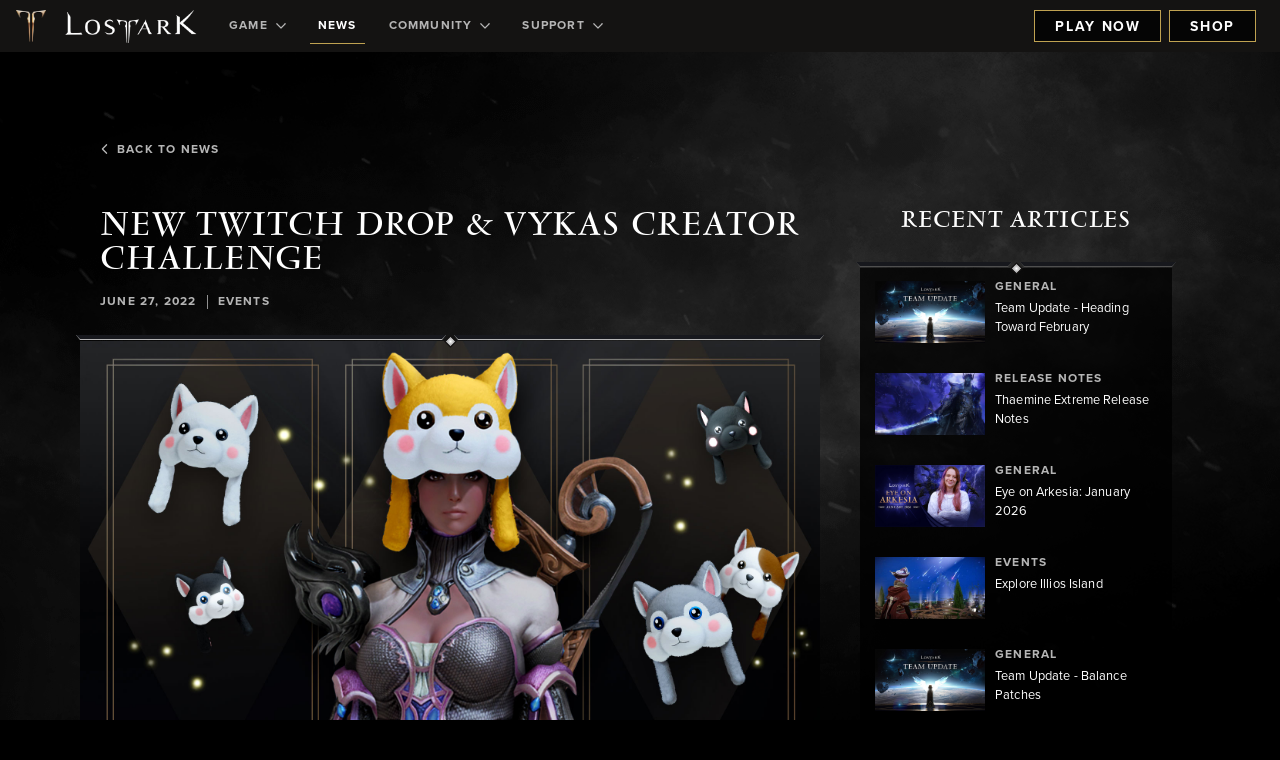

--- FILE ---
content_type: text/html;charset=UTF-8
request_url: https://www.playlostark.com/en-us/news/articles/vykas-creator-challenge?language-picker=true
body_size: 19063
content:



    <!doctype html>
    <html lang="en-us" data-agid-auth-state="agid-unauthenticated">
    <head>
    <meta http-equiv="X-UA-Compatible" content="IE=edge" />
    <meta charset="utf-8" />
    <meta name="viewport" content="width=device-width, initial-scale=1.0" />
    <meta name="format-detection" content="telephone=no" />
    <meta name="darkreader-lock">
    <meta property="og:locale" content="en_US" />
    <meta property="og:site_name" content="Lost Ark - Free to Play MMO Action RPG" />
        <meta name="twitter:card" content="summary_large_image" />
        <meta name="twitter:site" content="@PlayLostArk" />
            <link rel="canonical" href="https://www.playlostark.com/en-us/news/articles/vykas-creator-challenge" />
            <meta property="og:url" content="https://www.playlostark.com/en-us/news/articles/vykas-creator-challenge" />
            <meta property="og:title" content="New Twitch Drop &amp; Vykas Creator Challenge" />
            <meta name="twitter:title" content="New Twitch Drop &amp; Vykas Creator Challenge" />
        <meta property="og:type" content="website" />
            <meta property="og:image" content="https://images.ctfassets.net/umhrp0op95v1/5puB3GC7vT63Tq7FSHu1kO/e8e42d38deeeec187fd58ed6df2041d8/LA_JunePupperHat_TwitchDrop_580x330.jpg" />
            <meta name="twitter:image" content="https://images.ctfassets.net/umhrp0op95v1/5puB3GC7vT63Tq7FSHu1kO/e8e42d38deeeec187fd58ed6df2041d8/LA_JunePupperHat_TwitchDrop_580x330.jpg" />
            <meta name="description" content="A new Twitch Drop and a friendly creator competition arrive alongside the Covetous Legion Commander on June 30. Find the details here!" />
            <meta property="og:description" content="A new Twitch Drop and a friendly creator competition arrive alongside the Covetous Legion Commander on June 30. Find the details here!" />
            <meta name="twitter:description" content="A new Twitch Drop and a friendly creator competition arrive alongside the Covetous Legion Commander on June 30. Find the details here!" />
            <meta name="keywords" content="Events" />
            <meta property="article:published_time" content="2022-06-27T10:00:00.000-07:00" />

    <title>New Twitch Drop &amp; Vykas Creator Challenge - News | Lost Ark - Free to Play MMO Action RPG</title>

        <style nonce="17f9cc9f0ee444fd85a60b6d37ce6a68">
            .is-siteLoading{visibility:hidden;}
            .id_e5abba65-883f-49b4-8a3d-89ac188f6a3a {
                background-color: currentColor;
            }
        </style>

        <link href="//d3irh93dd5ckql.cloudfront.net/statics/2026-01-09/resources/vendors.2615e10d34da8275e9e1.css" rel="stylesheet">
        <link href="//d3irh93dd5ckql.cloudfront.net/statics/2026-01-09/resources/app.c5f9643811be890f2dd8.css" rel="stylesheet">

    <link href="//d3irh93dd5ckql.cloudfront.net/statics/2026-01-09/images/favicon.ico" rel="shortcut icon" >
    <link href="//d3irh93dd5ckql.cloudfront.net/statics/2026-01-09/images/apple-touch-icon.png" rel="apple-touch-icon" >
        <script nonce="17f9cc9f0ee444fd85a60b6d37ce6a68">document.documentElement.className='is-siteLoading';</script>
    <script src="//d3irh93dd5ckql.cloudfront.net/statics/2026-01-09/resources/analytics.js" nonce="17f9cc9f0ee444fd85a60b6d37ce6a68" crossorigin></script>

  <script nonce="17f9cc9f0ee444fd85a60b6d37ce6a68">
    if (window.s) {
      s.account='amazongamestudiosprod';
      s.eVar74 = s.prop74 = 'ags-none';
      try {
        s.t();
      } catch (e) {}
    }
  </script>
  <noscript>
    <img src="//amazongamestudios.d2.sc.omtrdc.net/b/ss/amazongamestudiosprod/1/H.25.1--NS/0" height="1" width="1" border="0" alt="" />
  </noscript>
    </head>
        <body class="id_e5abba65-883f-49b4-8a3d-89ac188f6a3a ags-l-site">

    <header class="ags-l-site-header">
        <div class="ags-SiteHeader  ags-l-backgroundArea js-SiteHeader">
            <button class="ags-SiteHeader-skipToMainContent ags-Button--skipToMainContent js-skipToMainContent" data-analytics="header-skipToMainContent">
                Skip to main Content
            </button>
            <div class="ags-SiteHeader-background"></div>
            <div class="ags-SiteHeader-container ags-l-backgroundArea">
                <a href="/en-us" class="ags-SiteHeader-logoLink js-backToTopDestination" data-analytics="header-homepage-link">
                        <img
                            src="//d3irh93dd5ckql.cloudfront.net/statics/2026-01-09/images/LostArkIcon.png"
                            alt="Lost Ark logo"
                            class="ags-SiteHeader-logoLink-icon ags-SiteHeader-hideOnMobile"
                        >
                    <img
                        src="//d3irh93dd5ckql.cloudfront.net/statics/2026-01-09/images/LA_LOGO-white.png"
                        alt="Lost Ark logo"
                        class="ags-SiteHeader-logoLink-logo ags-SiteHeader-flexOnDesktop"
                    >
                    <img
                        src="//d3irh93dd5ckql.cloudfront.net/statics/2026-01-09/images/LostArkIcon.png"
                        alt="Lost Ark logo"
                        class="ags-SiteHeader-logoLink-icon ags-SiteHeader-hideOnDesktop"
                    >
                </a>
                    <div class="ags-SiteHeader-container-mobileHeaderActions ags-SiteHeader-hideOnDesktop">
                            <a href="/en-us/shop"
                                data-click-event-id="LA_ShopPageClick"
                                class="
                                    ags-Button
                                    ags-Button--backgroundDark
                                    ags-SiteHeader-account-action
                                    ags-SiteHeader-account-action--order
                                    ags-js-SiteHeader-account-action--order
                                    ags-SiteHeader-hideOnDesktop"
                                data-analytics="header-preorder-page-link"
                            >
                                Shop
                            </a>
    <button
        role="menubutton"
        aria-expanded="false"
        aria-haspopup="true"
        aria-controls="mobile-nav"
        aria-label="Navigation menu"
        class="ags-SiteHeader-container-mobileMenuButton ags-SiteHeader-hideOnDesktop js-SiteHeader-mainMenuMobileToggle js-fakeLinkButton--deprecated"
    >
        <svg focusable="false" class="ags-SiteHeader-container-mobileMenuButton-hamburger js-SiteHeader-hamburger" xmlns="http://www.w3.org/2000/svg" viewBox="0 0 58 30">
            <defs><style nonce="17f9cc9f0ee444fd85a60b6d37ce6a68">.cls-1{fill:#8b8a8a;}</style></defs>
            <rect class="cls-1" width="58" height="2"/>
            <rect class="cls-1" y="14" width="58" height="2"/>
            <rect class="cls-1" y="28" width="58" height="2"/>
        </svg>
        <svg focusable="false" class="ags-SiteHeader-container-mobileMenuButton-close js-SiteHeader-close u-hidden" xmlns="http://www.w3.org/2000/svg" viewBox="0 0 45.92 45.92">
            <defs><style nonce="17f9cc9f0ee444fd85a60b6d37ce6a68">.cls-1{fill:#8b8a8a;}</style></defs>
            <rect class="cls-1" x="-7.87" y="22.6" width="62.94" height="2" transform="translate(56.33 22.95) rotate(135)"/>
            <rect class="cls-1" x="-7.87" y="22.6" width="62.94" height="2" transform="translate(22.95 -10.41) rotate(45)"/>
        </svg>
    </button>
                    </div>
                    <ul id="mobile-nav" role="menu" class="ags-SiteHeader-navigation js-SiteHeader-mainMenu">
                                <li role="menuitem" class="ags-SiteHeader-navigation-item ags-SiteHeader-navigation-item--hasSubmenu js-SiteHeader-hasSubmenu">
                                    <button role=&quot;menubutton&quot; aria-expanded=&quot;false&quot; aria-haspopup=&quot;true&quot; aria-controls=&quot;Game-menu&quot; aria-label=&quot;Game-dropdown-menu&quot;   class="ags-SiteHeader-navigation-item-label  js-SiteHeader-submenuToggle" data-analytics="header-game">
                                        Game     <svg class="ags-SiteHeader-navigation-item-label-arrow" xmlns="http://www.w3.org/2000/svg" viewBox="0 0 54.39 32" focusable="false" aria-hidden="true">
        <defs>
            <style nonce="17f9cc9f0ee444fd85a60b6d37ce6a68">.fill{fill:currentColor;}</style>
        </defs>
        <polygon class="fill" points="27.2 0 0 27.2 4.8 32 27.2 9.6 49.59 32 54.39 27.2 27.2 0"/>
    </svg>

                                    </button>
                                        <ul id="Game-menu" role="menu" class="ags-SiteHeader-navigation-item-submenu js-SiteHeader-submenu">
                                                    <li class="ags-SiteHeader-navigation-item-submenu-item  " id="">
                                                        <a
                                                            role="menuitem"
                                                            href=/en-us/game/about 
                                                            class="ags-SiteHeader-navigation-item-submenu-item-label "
                                                            data-analytics="header-game-about"
                                                            
                                                        >
                                                            About
                                                        </a>
                                                    </li>
                                                    <li class="ags-SiteHeader-navigation-item-submenu-item  " id="">
                                                        <a
                                                            role="menuitem"
                                                            href=/en-us/game/story 
                                                            class="ags-SiteHeader-navigation-item-submenu-item-label "
                                                            data-analytics="header-game-story"
                                                            
                                                        >
                                                            Story
                                                        </a>
                                                    </li>
                                                    <li class="ags-SiteHeader-navigation-item-submenu-item  " id="">
                                                        <a
                                                            role="menuitem"
                                                            href=/en-us/game/classes 
                                                            class="ags-SiteHeader-navigation-item-submenu-item-label "
                                                            data-analytics="header-game-classes"
                                                            
                                                        >
                                                            Classes
                                                        </a>
                                                    </li>
                                                    <li class="ags-SiteHeader-navigation-item-submenu-item  " id="">
                                                        <a
                                                            role="menuitem"
                                                            href=/en-us/game/releases 
                                                            class="ags-SiteHeader-navigation-item-submenu-item-label "
                                                            data-analytics="header-game-releases"
                                                            
                                                        >
                                                            Releases
                                                        </a>
                                                    </li>
                                                    <li class="ags-SiteHeader-navigation-item-submenu-item  " id="">
                                                        <a
                                                            role="menuitem"
                                                            href=/en-us/game/guide 
                                                            class="ags-SiteHeader-navigation-item-submenu-item-label "
                                                            data-analytics="header-game-guides"
                                                            
                                                        >
                                                            Guides
                                                        </a>
                                                    </li>
                                                    <li class="ags-SiteHeader-navigation-item-submenu-item  " id="">
                                                        <a
                                                            role="menuitem"
                                                            href=/en-us/game/media 
                                                            class="ags-SiteHeader-navigation-item-submenu-item-label "
                                                            data-analytics="header-game-media"
                                                            
                                                        >
                                                            Media
                                                        </a>
                                                    </li>
                                                    <li class="ags-SiteHeader-navigation-item-submenu-item  " id="">
                                                        <a
                                                            role="menuitem"
                                                            href=/en-us/game/faq 
                                                            class="ags-SiteHeader-navigation-item-submenu-item-label "
                                                            data-analytics="header-game-faq"
                                                            
                                                        >
                                                            FAQ
                                                        </a>
                                                    </li>
                                                    <li class="ags-SiteHeader-navigation-item-submenu-item ags-SiteHeader-hideOnDesktop " id="">
                                                        <a
                                                            role="menuitem"
                                                            href=/en-us/forward-link?id=steam target="_blank" rel="noopener noreferrer"
                                                            class="ags-SiteHeader-navigation-item-submenu-item-label "
                                                            data-analytics="header-play-now-link"
                                                            data-click-event-id="LA_SteamClick"
                                                        >
                                                            Play Now
                                                        </a>
                                                    </li>
                                        </ul>
                                </li>
                                <li role="menuitem" class="ags-SiteHeader-navigation-item  ">
                                    <a  href=/en-us/news  class="ags-SiteHeader-navigation-item-label is-active " data-analytics="header-news">
                                        News
                                    </a>
                                </li>
                                <li role="menuitem" class="ags-SiteHeader-navigation-item ags-SiteHeader-navigation-item--hasSubmenu js-SiteHeader-hasSubmenu">
                                    <button role=&quot;menubutton&quot; aria-expanded=&quot;false&quot; aria-haspopup=&quot;true&quot; aria-controls=&quot;Community-menu&quot; aria-label=&quot;Community-dropdown-menu&quot;   class="ags-SiteHeader-navigation-item-label  js-SiteHeader-submenuToggle" data-analytics="header-community">
                                        Community     <svg class="ags-SiteHeader-navigation-item-label-arrow" xmlns="http://www.w3.org/2000/svg" viewBox="0 0 54.39 32" focusable="false" aria-hidden="true">
        <defs>
            <style nonce="17f9cc9f0ee444fd85a60b6d37ce6a68">.fill{fill:currentColor;}</style>
        </defs>
        <polygon class="fill" points="27.2 0 0 27.2 4.8 32 27.2 9.6 49.59 32 54.39 27.2 27.2 0"/>
    </svg>

                                    </button>
                                        <ul id="Community-menu" role="menu" class="ags-SiteHeader-navigation-item-submenu js-SiteHeader-submenu">
                                                    <li class="ags-SiteHeader-navigation-item-submenu-item  " id="">
                                                        <a
                                                            role="menuitem"
                                                            href=/en-us/community/armory-extension 
                                                            class="ags-SiteHeader-navigation-item-submenu-item-label "
                                                            data-analytics="header-community-armoryExtension"
                                                            
                                                        >
                                                            Armory Extension
                                                        </a>
                                                    </li>
                                                    <li class="ags-SiteHeader-navigation-item-submenu-item  " id="">
                                                        <a
                                                            role="menuitem"
                                                            href=/en-us/community/leaderboards 
                                                            class="ags-SiteHeader-navigation-item-submenu-item-label "
                                                            data-analytics="header-community-leaderboard"
                                                            
                                                        >
                                                            leaderboards
                                                        </a>
                                                    </li>
                                                    <li class="ags-SiteHeader-navigation-item-submenu-item  " id="">
                                                        <a
                                                            role="menuitem"
                                                            href=/en-us/forward-link?id=discord target="_blank" rel="noopener noreferrer"
                                                            class="ags-SiteHeader-navigation-item-submenu-item-label "
                                                            data-analytics="header-community-discord"
                                                            
                                                        >
                                                            Discord
                                                        </a>
                                                    </li>
                                                    <li class="ags-SiteHeader-navigation-item-submenu-item  " id="">
                                                        <a
                                                            role="menuitem"
                                                            href=/en-us/twitch-drops 
                                                            class="ags-SiteHeader-navigation-item-submenu-item-label "
                                                            data-analytics="header-community-twitch-drops"
                                                            
                                                        >
                                                            Twitch Drops
                                                        </a>
                                                    </li>
                                                    <li class="ags-SiteHeader-navigation-item-submenu-item  " id="">
                                                        <a
                                                            role="menuitem"
                                                            href=/en-us/community/code-redemption 
                                                            class="ags-SiteHeader-navigation-item-submenu-item-label "
                                                            data-analytics="header-community-coderedemption"
                                                            
                                                        >
                                                            Redeem Code
                                                        </a>
                                                    </li>
                                        </ul>
                                </li>
                                <li role="menuitem" class="ags-SiteHeader-navigation-item ags-SiteHeader-navigation-item--hasSubmenu js-SiteHeader-hasSubmenu">
                                    <button role=&quot;menubutton&quot; aria-expanded=&quot;false&quot; aria-haspopup=&quot;true&quot; aria-controls=&quot;Support-menu&quot; aria-label=&quot;Support-dropdown-menu&quot;   class="ags-SiteHeader-navigation-item-label  js-SiteHeader-submenuToggle" data-analytics="header-supportDropdown">
                                        Support     <svg class="ags-SiteHeader-navigation-item-label-arrow" xmlns="http://www.w3.org/2000/svg" viewBox="0 0 54.39 32" focusable="false" aria-hidden="true">
        <defs>
            <style nonce="17f9cc9f0ee444fd85a60b6d37ce6a68">.fill{fill:currentColor;}</style>
        </defs>
        <polygon class="fill" points="27.2 0 0 27.2 4.8 32 27.2 9.6 49.59 32 54.39 27.2 27.2 0"/>
    </svg>

                                    </button>
                                        <ul id="Support-menu" role="menu" class="ags-SiteHeader-navigation-item-submenu js-SiteHeader-submenu">
                                                    <li class="ags-SiteHeader-navigation-item-submenu-item  " id="">
                                                        <a
                                                            role="menuitem"
                                                            href=/en-us/support/server-status 
                                                            class="ags-SiteHeader-navigation-item-submenu-item-label "
                                                            data-analytics="header-supportDropdown-serverstatus"
                                                            
                                                        >
                                                            Server Status
                                                        </a>
                                                    </li>
                                                    <li class="ags-SiteHeader-navigation-item-submenu-item  " id="">
                                                        <a
                                                            role="menuitem"
                                                            href=/en-us/forward-link?id=support target="_blank" rel="noopener noreferrer"
                                                            class="ags-SiteHeader-navigation-item-submenu-item-label "
                                                            data-analytics="header-supportDropdown-playerSupport"
                                                            
                                                        >
                                                            Player Support
                                                        </a>
                                                    </li>
                                                    <li class="ags-SiteHeader-navigation-item-submenu-item  " id="">
                                                        <a
                                                            role="menuitem"
                                                            href=/en-us/forward-link?id=accessibility-options target="_blank" rel="noopener noreferrer"
                                                            class="ags-SiteHeader-navigation-item-submenu-item-label "
                                                            data-analytics="header-accessibilityOptions-support"
                                                            
                                                        >
                                                            Accessibility
                                                        </a>
                                                    </li>
                                        </ul>
                                </li>
                    </ul>
                    <div class="ags-SiteHeader-account ags-js-SiteHeader-account" data-id="">
                                <a href="/en-us/forward-link?id=steam"
                                    class="
                                        ags-Button
                                        ags-Button--backgroundDark
                                        ags-SiteHeader-account-action
                                        ags-SiteHeader-account-action--playnow
                                        ags-js-SiteHeader-account-action--playnow
                                        ags-SiteHeader-flexOnDesktop
                                        "
                                    data-analytics="header-play-now-link"
                                    data-click-event-id="LA_SteamClick"
                                    target="_blank" rel="noopener noreferrer"
                                >
                                    Play Now
                                </a>
                                <a href="/en-us/shop"
                                    class="
                                        ags-Button
                                        ags-Button--backgroundDark
                                        ags-SiteHeader-account-action
                                        ags-SiteHeader-account-action--order
                                        ags-js-SiteHeader-account-action--order
                                        ags-SiteHeader-flexOnDesktop
                                        "
                                    data-analytics="header-preorder-page-link"
                                    data-click-event-id="LA_ShopPageClick"
                                    
                                >
                                    Shop
                                </a>
                    </div>
            </div>
        </div>
    </header>
            <main class="ags-l-site-main ags-body  js-siteMain">


    <div class="ags-Background ags-Background--center"></div>
    <div class="ags-Background ags-Background--top"></div>
    <div class="ags-Background ags-Background--bottom"></div>
    <div class="ags-NewsArticlePage" id="module-5gCLLLgGFOWsDUx6cv5jVb">
        <div class="ags-NewsArticlePage-contentWrapper">
            <div class="ags-NewsArticlePage-contentWrapper-allNews">
                <a href="/en-us/news" class="ags-NewsArticlePage-contentWrapper-allNews-link">
                    <span class="ags-NewsArticlePage-contentWrapper-allNews-link-icon">    <svg class="" xmlns="http://www.w3.org/2000/svg" viewBox="0 0 54.39 32" focusable="false" aria-hidden="true">
        <defs>
            <style nonce="17f9cc9f0ee444fd85a60b6d37ce6a68">.fill{fill:currentColor;}</style>
        </defs>
        <polygon class="fill" points="27.2 0 0 27.2 4.8 32 27.2 9.6 49.59 32 54.39 27.2 27.2 0"/>
    </svg>
</span>Back To News
                </a>
            </div>
            <div class="ags-NewsArticlePage-contentWrapper-stickyParent">
                <div class="ags-NewsArticlePage-contentWrapper-articlePane" data-blog-id="5gCLLLgGFOWsDUx6cv5jVb">
                        <h2 class="ags-NewsArticlePage-contentWrapper-articlePane-articleTitle">New Twitch Drop &amp; Vykas Creator Challenge</h2>
                        <div class="ags-NewsArticlePage-contentWrapper-articlePane-blogDate">June 27, 2022</div>
                    <div class="ags-NewsArticlePage-contentWrapper-articlePane-verticalPipe">|</div>
                        <div class="ags-NewsArticlePage-contentWrapper-articlePane-label">Events</div>
                    <article class="ags-NewsArticlePage-contentWrapper-articlePane-article">
                        <div class="ags-rich-text-div"><p class="ags-rich-text-p"><span class="ags-rich-text-span"></span><div class="ags-MediaGalleryEmbed-container ags-l-contentArea"><div class="ags-MediaGalleryEmbed-container-gallery ags-mediaPopupItems"><div class="ags-MediaGalleryEmbed-container-gallery-box ags-MediaGalleryEmbed-container-gallery-box--background ags-mediaPopupItem u-relative"   data-index="0"   data-heading=""   data-description=""   data-thumbnail="//images.ctfassets.net/umhrp0op95v1/5puB3GC7vT63Tq7FSHu1kO/e8e42d38deeeec187fd58ed6df2041d8/LA_JunePupperHat_TwitchDrop_580x330.jpg"   data-image="//images.ctfassets.net/umhrp0op95v1/7LMq2tb3wDdptPmaxwUGnh/413e6e9c6dd08570fcba9e7748b1aa89/LA_JunePupperHat_TwitchDrop_1920x1080__1_.jpg"   data-imageMedium="//images.ctfassets.net/umhrp0op95v1/6rggE2xBK8DEvW5WByhWXG/de9a674edca4c6c5b1ef25af7fdde682/LA_JunePupperHat_TwitchDrop_740x416.jpg"   data-imageAltText="Pupper Hat Twitch Drop"   data-videoUrl=""   data-itemId="1QboC9ThPihJsunmoS47VH"><div class="ags-MediaGalleryEmbed-container-gallery-box-thumbnail"><a tabindex="0" role="button" class="ags-media-link js-fakeLinkButton--deprecated" data-analytics="media-gallery-1QboC9ThPihJsunmoS47VH-link" aria-label="Pupper Hat Twitch Drop"><img class="ags-MediaGalleryEmbed-container-gallery-box-thumbnail-image ags-MediaGalleryEmbed-container-gallery-box-thumbnail-image--mobile" src="//images.ctfassets.net/umhrp0op95v1/6rggE2xBK8DEvW5WByhWXG/de9a674edca4c6c5b1ef25af7fdde682/LA_JunePupperHat_TwitchDrop_740x416.jpg" alt="" /><img class="ags-MediaGalleryEmbed-container-gallery-box-thumbnail-image ags-MediaGalleryEmbed-container-gallery-box-thumbnail-image--desktop" src="//images.ctfassets.net/umhrp0op95v1/7LMq2tb3wDdptPmaxwUGnh/413e6e9c6dd08570fcba9e7748b1aa89/LA_JunePupperHat_TwitchDrop_1920x1080__1_.jpg" alt="" /><div class="ags-EditPreview-fileSize js-EditPreview-fileSize u-hidden" data-size="78">78 KB</div></a></div></div></div></div><span class="ags-rich-text-span"></span></p><p class="ags-rich-text-p"><span class="ags-rich-text-span">Heroes of Arkesia, </span></p><p class="ags-rich-text-p"><span class="ags-rich-text-span">Starting on June 30 at 8AM PT (3PM UTC) and running through July 27, members of the </span><a href="/en-us/community/creator-program" class="ags-rich-text-a u-inlineLink" data-analytics="ags-rich-text-relative-link-en-us-community-creator-program"><span class="ags-rich-text-span">Lost Ark Creator Program</span></a><span class="ags-rich-text-span"> will have access to a Pupper Mask &amp; Amethyst Shard Set Twitch Drop to enable on their channels! Viewers will need to accumulate 4 hours of watch time in participating Lost Ark streams to claim this Drop reward. Full instructions can be found on our </span><a href="/en-us/twitch-drops" class="ags-rich-text-a u-inlineLink" data-analytics="ags-rich-text-relative-link-en-us-twitch-drops"><span class="ags-rich-text-span">Twitch Drops page</span></a><span class="ags-rich-text-span">.
</span></p><h2 class="ags-rich-text-h2"><span class="ags-rich-text-span">Vykas Challenge</span></h2><p class="ags-rich-text-p"><span class="ags-rich-text-span"></span><div class="ags-MediaGalleryEmbed-container ags-l-contentArea"><div class="ags-MediaGalleryEmbed-container-gallery ags-mediaPopupItems"><div class="ags-MediaGalleryEmbed-container-gallery-box ags-MediaGalleryEmbed-container-gallery-box--background ags-mediaPopupItem u-relative"   data-index="0"   data-heading=""   data-description=""   data-thumbnail="//images.ctfassets.net/umhrp0op95v1/1L9mFhZxHuKso61tvKUUBa/f0970f9b0231e5adfcc0308ee8db3bec/Vykas_580x330__1_.jpg"   data-image="//images.ctfassets.net/umhrp0op95v1/3wQRK8xcvrmjUJscGOIqJm/6681a75a21f0e0902eaf64a0e9c4d640/Vykas_1920x1080__1_.jpg"   data-imageMedium="//images.ctfassets.net/umhrp0op95v1/3CAlzkLmZGmLYZTmRb3YfB/e8295b2c303cfbe8ed7d56e2a9f139fa/Vykas_740x416.jpg"   data-imageAltText="The character Vykas stands in front of a red background. She has purple wings, light lavender grey skin, a spiky crown and shoulder covering."   data-videoUrl=""   data-itemId="42j3id8ZEx7b7RKXC6DBoG"><div class="ags-MediaGalleryEmbed-container-gallery-box-thumbnail"><a tabindex="0" role="button" class="ags-media-link js-fakeLinkButton--deprecated" data-analytics="media-gallery-42j3id8ZEx7b7RKXC6DBoG-link" aria-label="The character Vykas stands in front of a red background. She has purple wings, light lavender grey skin, a spiky crown and shoulder covering."><img class="ags-MediaGalleryEmbed-container-gallery-box-thumbnail-image ags-MediaGalleryEmbed-container-gallery-box-thumbnail-image--mobile" src="//images.ctfassets.net/umhrp0op95v1/3CAlzkLmZGmLYZTmRb3YfB/e8295b2c303cfbe8ed7d56e2a9f139fa/Vykas_740x416.jpg" alt="" /><img class="ags-MediaGalleryEmbed-container-gallery-box-thumbnail-image ags-MediaGalleryEmbed-container-gallery-box-thumbnail-image--desktop" src="//images.ctfassets.net/umhrp0op95v1/3wQRK8xcvrmjUJscGOIqJm/6681a75a21f0e0902eaf64a0e9c4d640/Vykas_1920x1080__1_.jpg" alt="" /><div class="ags-EditPreview-fileSize js-EditPreview-fileSize u-hidden" data-size="126">126 KB</div></a></div></div></div></div><span class="ags-rich-text-span"></span></p><p class="ags-rich-text-p"><span class="ags-rich-text-span">Vykas arrives in Arkesia next week! Learn more on how to prepare for the Covetous Legion Commander in the </span><a href="/en-us/news/articles/lost-ark-academy-preparing-for-vykas" class="ags-rich-text-a u-inlineLink" data-analytics="ags-rich-text-relative-link-en-us-news-articles-lost-ark-academy-preparing-for-vykas"><span class="ags-rich-text-span">Vykas Lost Ark Academy</span></a><span class="ags-rich-text-span">.</span></p><p class="ags-rich-text-p"><span class="ags-rich-text-span">In celebration of the second Legion Commander&rsquo;s appearance, the Lost Ark Creator Program will be hosting the &ldquo;Vykas Challenge&rdquo;, similar to last month&rsquo;s Valtan Challenge.</span></p><p class="ags-rich-text-p"><span class="ags-rich-text-span">Participation in this friendly competition is being offered exclusively members of the Lost Ark Creator Program. Try your hand at being one of the first 10 teams to defeat Vykas (normal or hard) before July 3, 11:59 PM PT. Each qualified Creator Program Member on the team will earn 10 Bronze Founders Packs to distribute to their communities. Please see qualification and submission guidelines below.  
</span></p><h4 class="ags-rich-text-h4"><span class="ags-rich-text-span">Rules, Qualifications &amp; Submission</span></h4><p class="ags-rich-text-p"><span class="ags-rich-text-span">To qualify for this challenge, </span><span class="ags-rich-text-span"><u class="ags-rich-text-u">all</u></span><span class="ags-rich-text-span"> of the following conditions must apply to you:</span></p><ul class="ags-rich-text-ul"><li class="ags-rich-text-li"><p class="ags-rich-text-p"><span class="ags-rich-text-span">You&rsquo;re a member of the Lost Ark Creator Program by Vykas&rsquo;s release on June 30. Members accepted later than June 30 will not qualify for the challenge.</span></p></li><li class="ags-rich-text-li"><p class="ags-rich-text-p"><span class="ags-rich-text-span">For your raid clear to qualify, you must complete Vykas on the Western version of Lost Ark published by Amazon Games.</span></p></li></ul><p class="ags-rich-text-p"><span class="ags-rich-text-span">To validate your submission, you must send the following to the </span><a href="mailto:LostArkCreator@amazon.com" class="ags-rich-text-a u-inlineLink" data-analytics="ags-rich-text-absolute-link-mailto:LostArkCreator@amazon.com"><span class="ags-rich-text-span">LostArkCreator@amazon.com</span></a><span class="ags-rich-text-span"> email alias:</span></p><ul class="ags-rich-text-ul"><li class="ags-rich-text-li"><p class="ags-rich-text-p"><span class="ags-rich-text-span">Defeat Vykas and submit a link to a VOD or clip of you and your team completing the Legion Raid, showing the defeated boss and Raid completion screen.</span></p></li><li class="ags-rich-text-li"><p class="ags-rich-text-p"><span class="ags-rich-text-span">In your submission, provide the email and Twitch account in which you have associated with the Creator Program.</span></p></li><li class="ags-rich-text-li"><p class="ags-rich-text-p"><span class="ags-rich-text-span">Multiple submissions are not allowed.</span></p></li><li class="ags-rich-text-li"><p class="ags-rich-text-p"><span class="ags-rich-text-span">Not all team members need to be Content Creators. However, all Creators on your team are eligible to win the Bronze Founder&rsquo;s Packs. For all Content Creators in your team meeting the qualifications above, provide a list of their in-game names, email associated with the Creator Program, and their Twitch channel URL. </span></p></li><li class="ags-rich-text-li"><p class="ags-rich-text-p"><span class="ags-rich-text-span">The challenge must be completed before July 3, 11:59 PM PT.</span></p></li></ul><p class="ags-rich-text-p"><span class="ags-rich-text-span">Once validated (if you&rsquo;re part of the first 10 groups to submit), you will receive an email from us with your prize during the following week.</span></p><p class="ags-rich-text-p"><span class="ags-rich-text-span">Good luck to all members of the </span><span class="ags-rich-text-span"><i class="ags-rich-text-i">Lost Ark </i></span><span class="ags-rich-text-span">community challenging Vykas in-game next week! We&rsquo;re excited to see the loot earned in-game from your victories alongside the Twitch drops and Vykas Challenge rewards. We&rsquo;ll see you in Arkesia!</span></p></div>
    <div class="ags-ContainerBorder ags-ContainerBorder--top ags-ContainerBorder--light">


        <div class="ags-ContainerBorder-diamond"></div>
        <div class="ags-ContainerBorder-left"></div>
        <div class="ags-ContainerBorder-right"></div>
    </div>
    <div class="ags-ContainerBorder ags-ContainerBorder--bottom ags-ContainerBorder--dark">


        <div class="ags-ContainerBorder-diamond"></div>
        <div class="ags-ContainerBorder-left"></div>
        <div class="ags-ContainerBorder-right"></div>
    </div>
                    </article>
                    <div class="ags-NewsArticlePage-contentWrapper-articlePane-share">
                        <div class="ags-NewsArticlePage-contentWrapper-articlePane-share-label">Share</div>
                            <a
                                href="https://twitter.com/intent/tweet?text=New Twitch Drop &amp; Vykas Creator Challenge+%7c+Lost Ark&url=https://www.playlostark.com/en-us/news/articles/vykas-creator-challenge"
                                class="ags-NewsArticlePage-contentWrapper-articlePane-share-icon ags-NewsArticlePage-contentWrapper-articlePane-share-icon--twitterX"
                                target="_blank"
                                rel="noopener noreferrer"
                                data-analytics="blog-5gCLLLgGFOWsDUx6cv5jVb-share-twitterx-link"
                                aria-label="Share this article on X"
                            >
    <svg width="1200" height="1227" viewBox="0 0 1200 1227" fill="none" xmlns="http://www.w3.org/2000/svg">
        <title>Share this article on X</title>
        <path d="M714.163 519.284L1160.89 0H1055.03L667.137 450.887L357.328 0H0L468.492 681.821L0 1226.37H105.866L515.491 750.218L842.672 1226.37H1200L714.137 519.284H714.163ZM569.165 687.828L521.697 619.934L144.011 79.6944H306.615L611.412 515.685L658.88 583.579L1055.08 1150.3H892.476L569.165 687.854V687.828Z" fill="currentColor"/>
    </svg>
                            </a>
                        <a
                            href="https://www.facebook.com/sharer/sharer.php?u=https://www.playlostark.com/en-us/news/articles/vykas-creator-challenge"
                            class="ags-NewsArticlePage-contentWrapper-articlePane-share-icon ags-NewsArticlePage-contentWrapper-articlePane-share-icon--facebook"
                            target="_blank"
                            rel="noopener noreferrer"
                            data-analytics="blog-5gCLLLgGFOWsDUx6cv5jVb-share-facebook-link"
                            aria-label="Share this article on Facebook"
                        >
    <svg xmlns="http://www.w3.org/2000/svg" viewBox="0 0 17.3 17.2" width="32px" height="32px" fill="currentColor">
        <title>Share this article on Facebook</title>
        <path d="M8.6,0.1c-4.7,0-8.5,3.8-8.5,8.5c0,4.4,3.3,8,7.5,8.5c0-2.1,0-4.2,0-6.3c-0.5,0-0.9,0-1.4,0c0-0.8,0-1.6,0-2.4
	c0.5,0,0.9,0,1.4,0c0-0.1,0-0.1,0-0.2c0-0.6,0-1.1,0-1.7c0.1-0.9,0.4-1.7,1.3-2.2c0.4-0.2,0.8-0.4,1.2-0.4c0.8,0,1.7,0,2.5,0
	c0,0.8,0,1.6,0,2.4c0,0-0.1,0-0.2,0c-0.5,0-0.9,0-1.4,0c-0.4,0-0.6,0.2-0.6,0.6c0,0.5,0,1,0,1.5c0.7,0,1.5,0,2.2,0
	c-0.1,0.8-0.2,1.6-0.3,2.5c-0.6,0-1.3,0-1.9,0c0,2.1,0,4.1,0,6.2c3.8-0.9,6.6-4.2,6.6-8.3C17.2,3.9,13.3,0.1,8.6,0.1z" />
    </svg>
                        </a>
                    </div>
                    <div class="ags-NewsArticlePage-contentWrapper-articlePane-adjacentArticleLinks js-buttonLayout">
                            <a class="ags-NewsArticlePage-contentWrapper-articlePane-adjacentArticleLinks-previous ags-Button ags-Button--backgroundDark" href="/en-us/news/articles/july2022-primegaming-loot" data-analytics="blog-5gCLLLgGFOWsDUx6cv5jVb-previous-link" >
                                <span class="ags-NewsArticlePage-contentWrapper-articlePane-adjacentArticleLinks-previous-leftArrow"></span>
                                Previous
                            </a>
                            <a class="ags-NewsArticlePage-contentWrapper-articlePane-adjacentArticleLinks-next ags-Button ags-Button--backgroundDark" href="/en-us/news/articles/lost-ark-academy-preparing-for-vykas" data-analytics="blog-5gCLLLgGFOWsDUx6cv5jVb-next-link" >
                                Next
                                <span class="ags-NewsArticlePage-contentWrapper-articlePane-adjacentArticleLinks-next-rightArrow"></span>
                            </a>
                    </div>
                </div>
                <div class="ags-NewsArticlePage-contentWrapper-sidebar" data-scrollBoxOffset="65">
                    <div class="ags-NewsArticlePage-contentWrapper-sidebar-inner js-scrollContainer">
                        <div class="ags-NewsArticlePage-contentWrapper-sidebar-headingText">Recent Articles</div>
                        <div class="ags-NewsArticlePage-contentWrapper-sidebar-viewport">
                            <div class="ags-NewsArticlePage-contentWrapper-sidebar-viewport-hasCustomScrollbar js-scrollElement" data-simplebar>

                                        <a href="/en-us/news/articles/team-update-heading-toward-february" data-analytics="blog-5gCLLLgGFOWsDUx6cv5jVb-recent-article-link" class="ags-anchor-stripStyles">
                                            <div class="ags-NewsArticlePage-contentWrapper-sidebar-recentArticle ">
                                                <div class="ags-NewsArticlePage-contentWrapper-sidebar-recentArticle-imageTitleRow">
                                                    <div class="ags-NewsArticlePage-contentWrapper-sidebar-recentArticle-imageTitleRow-thumbnail u-relative">
                                                            <img aria-hidden="true" src="//images.ctfassets.net/umhrp0op95v1/6p09MCpJ3shThp7AQLewQ6/abe756d2f320ba25ebe22dbcb7b20022/LA_Team_Update_Final_580x330_CT-000019266.jpg" class="ags-NewsArticlePage-contentWrapper-sidebar-recentArticle-imageTitleRow-thumbnail-image"/>
    <div class="ags-EditPreview-fileSize   js-EditPreview-fileSize  u-hidden" data-size="112">112 KB</div>
                                                    </div>
                                                    <div class="ags-NewsArticlePage-contentWrapper-sidebar-recentArticle-imageTitleRow-text">
                                                        <div class="ags-NewsArticlePage-contentWrapper-sidebar-recentArticle-imageTitleRow-label">General</div>
                                                        <div class="ags-NewsArticlePage-contentWrapper-sidebar-recentArticle-imageTitleRow-title">
                                                            Team Update - Heading Toward February
                                                        </div>
                                                    </div>
                                                </div>
                                                <div class="ags-NewsArticlePage-contentWrapper-sidebar-recentArticle-progressBar">
                                                    <div id="articleScrollIndicator" class="ags-NewsArticlePage-contentWrapper-sidebar-recentArticle-progressBar-progressIndicator js-verticalBar"></div>
                                                </div>
                                            </div>
                                        </a>

                                        <a href="/en-us/news/articles/thaemine-extreme-release-notes" data-analytics="blog-5gCLLLgGFOWsDUx6cv5jVb-recent-article-link" class="ags-anchor-stripStyles">
                                            <div class="ags-NewsArticlePage-contentWrapper-sidebar-recentArticle ">
                                                <div class="ags-NewsArticlePage-contentWrapper-sidebar-recentArticle-imageTitleRow">
                                                    <div class="ags-NewsArticlePage-contentWrapper-sidebar-recentArticle-imageTitleRow-thumbnail u-relative">
                                                            <img aria-hidden="true" src="//images.ctfassets.net/umhrp0op95v1/3l5Gyd6Sf4cdG0nRNJAU3k/85653b7a3993d7e8f5ef7bc100446f93/LA_Roadmap_JAN_KeyArt_580x330_CT-003022.jpg" class="ags-NewsArticlePage-contentWrapper-sidebar-recentArticle-imageTitleRow-thumbnail-image"/>
    <div class="ags-EditPreview-fileSize   js-EditPreview-fileSize  u-hidden" data-size="106">106 KB</div>
                                                    </div>
                                                    <div class="ags-NewsArticlePage-contentWrapper-sidebar-recentArticle-imageTitleRow-text">
                                                        <div class="ags-NewsArticlePage-contentWrapper-sidebar-recentArticle-imageTitleRow-label">Release Notes</div>
                                                        <div class="ags-NewsArticlePage-contentWrapper-sidebar-recentArticle-imageTitleRow-title">
                                                            Thaemine Extreme Release Notes
                                                        </div>
                                                    </div>
                                                </div>
                                                <div class="ags-NewsArticlePage-contentWrapper-sidebar-recentArticle-progressBar">
                                                    <div id="articleScrollIndicator" class="ags-NewsArticlePage-contentWrapper-sidebar-recentArticle-progressBar-progressIndicator js-verticalBar"></div>
                                                </div>
                                            </div>
                                        </a>

                                        <a href="/en-us/news/articles/eye-on-arkesia-january-2026" data-analytics="blog-5gCLLLgGFOWsDUx6cv5jVb-recent-article-link" class="ags-anchor-stripStyles">
                                            <div class="ags-NewsArticlePage-contentWrapper-sidebar-recentArticle ">
                                                <div class="ags-NewsArticlePage-contentWrapper-sidebar-recentArticle-imageTitleRow">
                                                    <div class="ags-NewsArticlePage-contentWrapper-sidebar-recentArticle-imageTitleRow-thumbnail u-relative">
                                                            <img aria-hidden="true" src="//images.ctfassets.net/umhrp0op95v1/xNYYRlkiExszMAuvXEph1/14d36debb74d21d98be62e0f7a7e19aa/LA_Eye_on_Arkesia_-_Jan26_Final_580x326_CT-000024823.jpg" class="ags-NewsArticlePage-contentWrapper-sidebar-recentArticle-imageTitleRow-thumbnail-image"/>
    <div class="ags-EditPreview-fileSize   js-EditPreview-fileSize  u-hidden" data-size="126">126 KB</div>
                                                    </div>
                                                    <div class="ags-NewsArticlePage-contentWrapper-sidebar-recentArticle-imageTitleRow-text">
                                                        <div class="ags-NewsArticlePage-contentWrapper-sidebar-recentArticle-imageTitleRow-label">General</div>
                                                        <div class="ags-NewsArticlePage-contentWrapper-sidebar-recentArticle-imageTitleRow-title">
                                                            Eye on Arkesia: January 2026
                                                        </div>
                                                    </div>
                                                </div>
                                                <div class="ags-NewsArticlePage-contentWrapper-sidebar-recentArticle-progressBar">
                                                    <div id="articleScrollIndicator" class="ags-NewsArticlePage-contentWrapper-sidebar-recentArticle-progressBar-progressIndicator js-verticalBar"></div>
                                                </div>
                                            </div>
                                        </a>

                                        <a href="/en-us/news/articles/explore-illios-island" data-analytics="blog-5gCLLLgGFOWsDUx6cv5jVb-recent-article-link" class="ags-anchor-stripStyles">
                                            <div class="ags-NewsArticlePage-contentWrapper-sidebar-recentArticle ">
                                                <div class="ags-NewsArticlePage-contentWrapper-sidebar-recentArticle-imageTitleRow">
                                                    <div class="ags-NewsArticlePage-contentWrapper-sidebar-recentArticle-imageTitleRow-thumbnail u-relative">
                                                            <img aria-hidden="true" src="//images.ctfassets.net/umhrp0op95v1/5h8Ke2ygWcWYfVtp1A1lUj/086c7a472b1f2768a12203317c3a859e/LA_2024_December_ReleaseNoteImages_IlliosIsland_V01_A_580_CT-000014967.jpeg" class="ags-NewsArticlePage-contentWrapper-sidebar-recentArticle-imageTitleRow-thumbnail-image"/>
    <div class="ags-EditPreview-fileSize   js-EditPreview-fileSize  u-hidden" data-size="57">57 KB</div>
                                                    </div>
                                                    <div class="ags-NewsArticlePage-contentWrapper-sidebar-recentArticle-imageTitleRow-text">
                                                        <div class="ags-NewsArticlePage-contentWrapper-sidebar-recentArticle-imageTitleRow-label">Events</div>
                                                        <div class="ags-NewsArticlePage-contentWrapper-sidebar-recentArticle-imageTitleRow-title">
                                                            Explore Illios Island
                                                        </div>
                                                    </div>
                                                </div>
                                                <div class="ags-NewsArticlePage-contentWrapper-sidebar-recentArticle-progressBar">
                                                    <div id="articleScrollIndicator" class="ags-NewsArticlePage-contentWrapper-sidebar-recentArticle-progressBar-progressIndicator js-verticalBar"></div>
                                                </div>
                                            </div>
                                        </a>

                                        <a href="/en-us/news/articles/team-update-balance-patches" data-analytics="blog-5gCLLLgGFOWsDUx6cv5jVb-recent-article-link" class="ags-anchor-stripStyles">
                                            <div class="ags-NewsArticlePage-contentWrapper-sidebar-recentArticle ">
                                                <div class="ags-NewsArticlePage-contentWrapper-sidebar-recentArticle-imageTitleRow">
                                                    <div class="ags-NewsArticlePage-contentWrapper-sidebar-recentArticle-imageTitleRow-thumbnail u-relative">
                                                            <img aria-hidden="true" src="//images.ctfassets.net/umhrp0op95v1/6p09MCpJ3shThp7AQLewQ6/abe756d2f320ba25ebe22dbcb7b20022/LA_Team_Update_Final_580x330_CT-000019266.jpg" class="ags-NewsArticlePage-contentWrapper-sidebar-recentArticle-imageTitleRow-thumbnail-image"/>
    <div class="ags-EditPreview-fileSize   js-EditPreview-fileSize  u-hidden" data-size="112">112 KB</div>
                                                    </div>
                                                    <div class="ags-NewsArticlePage-contentWrapper-sidebar-recentArticle-imageTitleRow-text">
                                                        <div class="ags-NewsArticlePage-contentWrapper-sidebar-recentArticle-imageTitleRow-label">General</div>
                                                        <div class="ags-NewsArticlePage-contentWrapper-sidebar-recentArticle-imageTitleRow-title">
                                                            Team Update - Balance Patches
                                                        </div>
                                                    </div>
                                                </div>
                                                <div class="ags-NewsArticlePage-contentWrapper-sidebar-recentArticle-progressBar">
                                                    <div id="articleScrollIndicator" class="ags-NewsArticlePage-contentWrapper-sidebar-recentArticle-progressBar-progressIndicator js-verticalBar"></div>
                                                </div>
                                            </div>
                                        </a>

                                        <a href="/en-us/news/articles/2026-roadmap-part-1" data-analytics="blog-5gCLLLgGFOWsDUx6cv5jVb-recent-article-link" class="ags-anchor-stripStyles">
                                            <div class="ags-NewsArticlePage-contentWrapper-sidebar-recentArticle ">
                                                <div class="ags-NewsArticlePage-contentWrapper-sidebar-recentArticle-imageTitleRow">
                                                    <div class="ags-NewsArticlePage-contentWrapper-sidebar-recentArticle-imageTitleRow-thumbnail u-relative">
                                                            <img aria-hidden="true" src="//images.ctfassets.net/umhrp0op95v1/1mrhk4tfUhmtaxPiRs0rLx/c83efaa6edbefeaff5b002c5704fe220/LA_Roadmap_Jan-Apr_KeyArt_580x330_EN_CT-000024356.jpg" class="ags-NewsArticlePage-contentWrapper-sidebar-recentArticle-imageTitleRow-thumbnail-image"/>
    <div class="ags-EditPreview-fileSize   js-EditPreview-fileSize  u-hidden" data-size="113">113 KB</div>
                                                    </div>
                                                    <div class="ags-NewsArticlePage-contentWrapper-sidebar-recentArticle-imageTitleRow-text">
                                                        <div class="ags-NewsArticlePage-contentWrapper-sidebar-recentArticle-imageTitleRow-label">General</div>
                                                        <div class="ags-NewsArticlePage-contentWrapper-sidebar-recentArticle-imageTitleRow-title">
                                                            Lost Ark 2026 Roadmap - Part 1
                                                        </div>
                                                    </div>
                                                </div>
                                                <div class="ags-NewsArticlePage-contentWrapper-sidebar-recentArticle-progressBar">
                                                    <div id="articleScrollIndicator" class="ags-NewsArticlePage-contentWrapper-sidebar-recentArticle-progressBar-progressIndicator js-verticalBar"></div>
                                                </div>
                                            </div>
                                        </a>

                                        <a href="/en-us/news/articles/kazeros-the-first-after-race-update" data-analytics="blog-5gCLLLgGFOWsDUx6cv5jVb-recent-article-link" class="ags-anchor-stripStyles">
                                            <div class="ags-NewsArticlePage-contentWrapper-sidebar-recentArticle ">
                                                <div class="ags-NewsArticlePage-contentWrapper-sidebar-recentArticle-imageTitleRow">
                                                    <div class="ags-NewsArticlePage-contentWrapper-sidebar-recentArticle-imageTitleRow-thumbnail u-relative">
                                                            <img aria-hidden="true" src="//images.ctfassets.net/umhrp0op95v1/5Qvs6OR4f8ATfUCmBCukPz/8600540ac5d490530faffabe36ee8b41/Final_Day_1.1.13_580x330.png" class="ags-NewsArticlePage-contentWrapper-sidebar-recentArticle-imageTitleRow-thumbnail-image"/>
    <div class="ags-EditPreview-fileSize   js-EditPreview-fileSize  u-hidden" data-size="296">296 KB</div>
                                                    </div>
                                                    <div class="ags-NewsArticlePage-contentWrapper-sidebar-recentArticle-imageTitleRow-text">
                                                        <div class="ags-NewsArticlePage-contentWrapper-sidebar-recentArticle-imageTitleRow-label">General</div>
                                                        <div class="ags-NewsArticlePage-contentWrapper-sidebar-recentArticle-imageTitleRow-title">
                                                            Kazeros The First After Race Update
                                                        </div>
                                                    </div>
                                                </div>
                                                <div class="ags-NewsArticlePage-contentWrapper-sidebar-recentArticle-progressBar">
                                                    <div id="articleScrollIndicator" class="ags-NewsArticlePage-contentWrapper-sidebar-recentArticle-progressBar-progressIndicator js-verticalBar"></div>
                                                </div>
                                            </div>
                                        </a>

                                        <a href="/en-us/news/articles/winters-wrath-release-notes" data-analytics="blog-5gCLLLgGFOWsDUx6cv5jVb-recent-article-link" class="ags-anchor-stripStyles">
                                            <div class="ags-NewsArticlePage-contentWrapper-sidebar-recentArticle ">
                                                <div class="ags-NewsArticlePage-contentWrapper-sidebar-recentArticle-imageTitleRow">
                                                    <div class="ags-NewsArticlePage-contentWrapper-sidebar-recentArticle-imageTitleRow-thumbnail u-relative">
                                                            <img aria-hidden="true" src="//images.ctfassets.net/umhrp0op95v1/7gzLFd1gKavvQuCQ0pZcLk/5be9f41ed6050a886881d654041e64e5/LA_Winters_Wrath_-_Dec25_Final_580x330_EN_CT-000024346.jpg" class="ags-NewsArticlePage-contentWrapper-sidebar-recentArticle-imageTitleRow-thumbnail-image"/>
    <div class="ags-EditPreview-fileSize   js-EditPreview-fileSize  u-hidden" data-size="135">135 KB</div>
                                                    </div>
                                                    <div class="ags-NewsArticlePage-contentWrapper-sidebar-recentArticle-imageTitleRow-text">
                                                        <div class="ags-NewsArticlePage-contentWrapper-sidebar-recentArticle-imageTitleRow-label">Release Notes</div>
                                                        <div class="ags-NewsArticlePage-contentWrapper-sidebar-recentArticle-imageTitleRow-title">
                                                            Winter&#39;s Wrath Release Notes
                                                        </div>
                                                    </div>
                                                </div>
                                                <div class="ags-NewsArticlePage-contentWrapper-sidebar-recentArticle-progressBar">
                                                    <div id="articleScrollIndicator" class="ags-NewsArticlePage-contentWrapper-sidebar-recentArticle-progressBar-progressIndicator js-verticalBar"></div>
                                                </div>
                                            </div>
                                        </a>

                                        <a href="/en-us/news/articles/eye-on-arkesia-december-2025" data-analytics="blog-5gCLLLgGFOWsDUx6cv5jVb-recent-article-link" class="ags-anchor-stripStyles">
                                            <div class="ags-NewsArticlePage-contentWrapper-sidebar-recentArticle ">
                                                <div class="ags-NewsArticlePage-contentWrapper-sidebar-recentArticle-imageTitleRow">
                                                    <div class="ags-NewsArticlePage-contentWrapper-sidebar-recentArticle-imageTitleRow-thumbnail u-relative">
                                                            <img aria-hidden="true" src="//images.ctfassets.net/umhrp0op95v1/3ryKemcYuMWDcjLt0QrPKc/2799458c519f9bb5605ef499c75732ef/LA_Eye_On_Arkesia_-_Dec25_Final_580x326_CT-000023932.jpg" class="ags-NewsArticlePage-contentWrapper-sidebar-recentArticle-imageTitleRow-thumbnail-image"/>
    <div class="ags-EditPreview-fileSize   js-EditPreview-fileSize  u-hidden" data-size="125">125 KB</div>
                                                    </div>
                                                    <div class="ags-NewsArticlePage-contentWrapper-sidebar-recentArticle-imageTitleRow-text">
                                                        <div class="ags-NewsArticlePage-contentWrapper-sidebar-recentArticle-imageTitleRow-label">General</div>
                                                        <div class="ags-NewsArticlePage-contentWrapper-sidebar-recentArticle-imageTitleRow-title">
                                                            Eye on Arkesia: December 2025
                                                        </div>
                                                    </div>
                                                </div>
                                                <div class="ags-NewsArticlePage-contentWrapper-sidebar-recentArticle-progressBar">
                                                    <div id="articleScrollIndicator" class="ags-NewsArticlePage-contentWrapper-sidebar-recentArticle-progressBar-progressIndicator js-verticalBar"></div>
                                                </div>
                                            </div>
                                        </a>

                                        <a href="/en-us/news/articles/kazeros-the-first-update" data-analytics="blog-5gCLLLgGFOWsDUx6cv5jVb-recent-article-link" class="ags-anchor-stripStyles">
                                            <div class="ags-NewsArticlePage-contentWrapper-sidebar-recentArticle ">
                                                <div class="ags-NewsArticlePage-contentWrapper-sidebar-recentArticle-imageTitleRow">
                                                    <div class="ags-NewsArticlePage-contentWrapper-sidebar-recentArticle-imageTitleRow-thumbnail u-relative">
                                                            <img aria-hidden="true" src="//images.ctfassets.net/umhrp0op95v1/6vbQpaqDPZU385rZ7il2LW/db33da18aa9d6cb7d25d57d6f6cc2ca4/Final_Day_1.1.10_580x330.png" class="ags-NewsArticlePage-contentWrapper-sidebar-recentArticle-imageTitleRow-thumbnail-image"/>
    <div class="ags-EditPreview-fileSize   js-EditPreview-fileSize  u-hidden" data-size="273">273 KB</div>
                                                    </div>
                                                    <div class="ags-NewsArticlePage-contentWrapper-sidebar-recentArticle-imageTitleRow-text">
                                                        <div class="ags-NewsArticlePage-contentWrapper-sidebar-recentArticle-imageTitleRow-label">Updates</div>
                                                        <div class="ags-NewsArticlePage-contentWrapper-sidebar-recentArticle-imageTitleRow-title">
                                                            Kazeros The First Update
                                                        </div>
                                                    </div>
                                                </div>
                                                <div class="ags-NewsArticlePage-contentWrapper-sidebar-recentArticle-progressBar">
                                                    <div id="articleScrollIndicator" class="ags-NewsArticlePage-contentWrapper-sidebar-recentArticle-progressBar-progressIndicator js-verticalBar"></div>
                                                </div>
                                            </div>
                                        </a>
                            </div>
    <div class="ags-ContainerBorder ags-ContainerBorder--top ags-ContainerBorder">


        <div class="ags-ContainerBorder-diamond"></div>
        <div class="ags-ContainerBorder-left"></div>
        <div class="ags-ContainerBorder-right"></div>
    </div>
    <div class="ags-ContainerBorder ags-ContainerBorder--bottom ags-ContainerBorder">


        <div class="ags-ContainerBorder-diamond"></div>
        <div class="ags-ContainerBorder-left"></div>
        <div class="ags-ContainerBorder-right"></div>
    </div>
                        </div>
                    </div>
                </div>
            </div>
        </div>
    </div>
    <div class="ags-MediaPopup is-loading u-hidden" id="ags-MediaPopup" role="dialog">
        <div class="ags-MediaPopup-container">
    <div class="ags-ContainerBorder ags-ContainerBorder--top ags-ContainerBorder">


        <div class="ags-ContainerBorder-diamond"></div>
        <div class="ags-ContainerBorder-left"></div>
        <div class="ags-ContainerBorder-right"></div>
    </div>
            <div class="ags-MediaPopup-container-viewport">
                <div class="ags-MediaPopup-overlay">
                    <h3 class="ags-MediaPopup-overlay-title"> </h3>
                    <a
                        tabindex="0"
                        role="button"
                        class="ags-MediaPopup-overlay-close js-fakeLinkButton--deprecated u-cursor-pointer"
                        aria-label="Close Popup Window"
                    >
                        <div class="ags-MediaPopup-overlay-closeIcon"></div>
                    </a>
                </div>
                <div class="ags-MediaPopup-controls ags-MediaPopup-controls--left">
                    <a
                        tabindex="0"
                        role="button"
                        class="ags-MediaPopup-controls-button js-prevLink js-fakeLinkButton--deprecated u-cursor-pointer"
                        aria-label="Previous Media Item"
                    >
                        <div class="ags-MediaPopup-controls-button-icon"></div>
                    </a>
                </div>
                <div class="ags-MediaPopup-controls ags-MediaPopup-controls--right">
                    <a
                        tabindex="0"
                        role="button"
                        class="ags-MediaPopup-controls-button js-nextLink js-fakeLinkButton--deprecated u-cursor-pointer"
                        aria-label="Next Media Item"
                    >
                        <div class="ags-MediaPopup-controls-button-icon"></div>
                    </a>
                </div>
    <div class="ags-LoadingSpinner">
        <div class="ags-LoadingSpinner-container">
            <div class="ags-LoadingSpinner-backgroundSpinner"></div>
            <span class="ags-LoadingSpinner-loadingText">Loading<span class="ags-LoadingSpinner-loadingText-dot1">.</span><span class="ags-LoadingSpinner-loadingText-dot2">.</span><span class="ags-LoadingSpinner-loadingText-dot3">.</span></span>
        </div>
    </div>
                <img class="ags-MediaPopup-image" src="" alt="" />
                <div class="ags-MediaPopup-image-footer">
                    <a id="ags-MediaPopup-image-footer-download" href="#" download>
                        <div class="ags-MediaPopup-image-footer-download">
                            <div class="ags-MediaPopup-image-footer-download-icon"></div>
                        </div>
                    </a>
                </div>
                <div class="ags-MediaPopup-video">
                    <iframe id="ags-MediaPopup-video-player" title="Media Popup Video Player" class="ags-MediaPopup-video-iframe" src="" frameborder="0" allow="accelerometer; autoplay; encrypted-media; gyroscope; picture-in-picture" allowfullscreen></iframe>
                    <video class="ags-MediaPopup-video-videoTag" src="" autoplay controls disablePictureInPicture allowfullscreen></video>
                </div>
                <button class="js-focusCloseButton ags-MediaPopup-focusCloseButton"></button>
            </div>
    <div class="ags-ContainerBorder ags-ContainerBorder--bottom ags-ContainerBorder">


        <div class="ags-ContainerBorder-diamond"></div>
        <div class="ags-ContainerBorder-left"></div>
        <div class="ags-ContainerBorder-right"></div>
    </div>
        </div>
    </div>
            </main>

    <footer class="SiteFooter ags-l-site-footer ags-l-backgroundArea js-siteFooter">
        <div class="SiteFooter-separator"></div>
        <div class="SiteFooter-main">
            <div class="SiteFooter-main-center SiteFooter-main-center--mobile">
                <a href="#top" class="SiteFooter-main-center-navToTop js-backToTop" data-analytics="footer-back-to-top">
                    <img alt="" class="SiteFooter-main-center-navToTop-icon" aria-hidden="true" src="//d3irh93dd5ckql.cloudfront.net/statics/2026-01-09/images/LostArkIcon.png"/>
                    Back To Top
                </a>
            </div>
            <div class="SiteFooter-main-logo">
                <a href="/en-us" class="SiteFooter-main-logo-lostArk" data-analytics="footer-game-logo">
                    <img src="//d3irh93dd5ckql.cloudfront.net/statics/2026-01-09/images/LA_LOGO-white.png" alt="Lost Ark logo">
                </a>
            </div>
                <a href="/forward-link?id=steam"
                    class="
                        SiteFooter-main-playNow
                        ags-Button
                        ags-Button--backgroundDark
                    "
                    data-analytics="header-play-now-link"
                    data-click-event-id="LA_SteamClick"
                    target="_blank"
                    rel="noopener noreferrer"
                >
                    Play Now
                </a>
            <div class="SiteFooter-main-esrbContainer">

        <a href="https://www.esrb.org/" class="SiteFooter-main-esrbContainer-link" target="_blank" rel="noopener noreferrer" data-analytics="footer-esrb-rating">
            <img class="SiteFooter-main-esrbContainer-esrb" src="//d3irh93dd5ckql.cloudfront.net/statics/2026-01-09/images/ESRB-M.svg" alt="ESRB rated Mature 17+ for violence, blood and gore, suggestive themes, language, and use of alcohol. In-game purchases (includes random items). Users Interact.">
        </a>
            </div>
            <div class="SiteFooter-main-center SiteFooter-main-center--desktop">
                <a href="#top" class="SiteFooter-main-center-navToTop js-backToTop" data-analytics="footer-back-to-top">
                    <img alt="" class="SiteFooter-main-center-navToTop-icon" aria-hidden="true" src="//d3irh93dd5ckql.cloudfront.net/statics/2026-01-09/images/LostArkIcon.png"/>
                    Back To Top
                </a>
            </div>
        </div>
    <div class="SiteFooter-subfooter-main-languagePicker js-SiteFooter-LanguagePicker">
        <div class="SiteFooter-subfooter-main-languagePicker-container">
            <button role="menubutton" aria-expanded="false" aria-haspopup="true" aria-controls="language-picker-container" class="SiteFooter-subfooter-main-languagePicker-label SiteFooter-subfooter-legal-link js-SiteFooter-languageMenuToggle ags-js-noFollow">
                <span id="ags-current-locale-placeholder" data-locale="en-us"></span>    <svg class="SiteFooter-subfooter-main-languagePicker-label-arrow" xmlns="http://www.w3.org/2000/svg" viewBox="0 0 54.39 32" focusable="false" aria-hidden="true">
        <defs>
            <style nonce="17f9cc9f0ee444fd85a60b6d37ce6a68">.fill{fill:currentColor;}</style>
        </defs>
        <polygon class="fill" points="27.2 0 0 27.2 4.8 32 27.2 9.6 49.59 32 54.39 27.2 27.2 0"/>
    </svg>

            </button>
            <div id="language-picker-container" role="menu" class="Language js-SiteFooter-languageRoot">
                <ul class="Language-list">
                        <li class="Language-list-item" data-locale="en-gb">
                            <a role="menuitem" href="/en-gb/news/articles/vykas-creator-challenge?language-picker=true" aria-label="English (UK)" class="Language-list-item-link ags-anchor-stripStyles" data-analytics="footer-language-picker-English (UK)">
                                <div class="Language-list-item-link-checkmark" aria-label="Checkmark">✓</div>
                                <div class="Language-list-item-link-text">English (UK)</div>
                            </a>
                        </li>
                        <li class="Language-list-item is-selected" data-locale="en-us">
                            <a role="menuitem" href="/en-us/news/articles/vykas-creator-challenge?language-picker=true" aria-label="English (US) selected" class="Language-list-item-link ags-anchor-stripStyles" data-analytics="footer-language-picker-English (US)">
                                <div class="Language-list-item-link-checkmark" aria-label="Checkmark">✓</div>
                                <div class="Language-list-item-link-text">English (US)</div>
                            </a>
                        </li>
                        <li class="Language-list-item" data-locale="es-es">
                            <a role="menuitem" href="/es-es/news/articles/vykas-creator-challenge?language-picker=true" aria-label="Español (ES)" class="Language-list-item-link ags-anchor-stripStyles" data-analytics="footer-language-picker-Español (ES)">
                                <div class="Language-list-item-link-checkmark" aria-label="Checkmark">✓</div>
                                <div class="Language-list-item-link-text">Español (ES)</div>
                            </a>
                        </li>
                </ul>
                <div class="Language-bottomTriangle"></div>
            </div>
        </div>
    </div>
        <div class="SiteFooter-subfooter">
            <div class="SiteFooter-subfooter-main">
                <div class="SiteFooter-subfooter-main-logos">
                    <a
                        href="https://www.amazongamestudios.com/en-us"
                        target="_blank"
                        rel="noopener noreferrer"
                        class="SiteFooter-subfooter-main-logos-games"
                        data-analytics="footer-amazon-games"
                        aria-label="Amazon Game Studios"
                    >
    <svg xmlns="http://www.w3.org/2000/svg" version="1.1" viewBox="0 0 5051.127441 1887.91488">
        <defs>
            <style>
                .stackedLogoWhite {
                    fill: #fff;
                }
            </style>
        </defs>
        <g>
            <path class="stackedLogoWhite" d="M1198.066879,526.859741c-86.848216,0-145.152011-61.34086-145.152011-151.831665,0-109.015794,85.63325-178.859755,221.674587-178.859755,19.436073,0,36.440538,1.062486,50.410205,4.09938v-12.602242c0-61.947424-22.776649-91.706809-68.931019-91.706809-36.444073,0-60.431493,20.193819-71.365744,58.911178-3.035207,11.083575-9.109815,16.39791-19.434595,14.576201l-84.418279-14.576201c-10.32478-1.822348-15.789918-10.32478-12.754502-21.863897C1090.569517,47.523897,1161.018339,0,1264.871429,0c123.29126,0,188.879586,68.021198,188.879586,194.801714v305.335536c0,9.110644-6.679075,15.789719-15.789719,15.789719h-80.167473c-9.412248,0-14.876537-6.071672-17.004464-15.789719l-12.145441-57.089239h-4.859023c-21.865565,52.686817-65.594618,83.81173-125.718015,83.81173ZM1247.261679,430.902549c50.408107,0,77.737981-46.158544,77.737981-130.577658v-32.035998c-10.32541-1.822129-21.260299-3.036895-32.188897-3.036895-66.199264,0-107.498396,36.895021-107.498396,95.199007,0,43.119572,24.294248,70.451544,61.949311,70.451544Z"/>
            <path class="stackedLogoWhite" d="M1781.056039,0c60.123977,0,104.458355,33.555694,127.538626,91.100056h4.859063C1949.28894,29.911431,1993.011721,0,2048.280949,0c91.098128,0,146.367356,76.524054,146.367356,199.811959v300.325291c0,9.110644-6.679075,15.789719-15.789679,15.789719h-97.174075c-9.108527,0-15.789679-6.679075-15.789679-15.789719V209.530405c0-58.912007-23.078273-91.707648-66.197846-91.707648-47.37327,0-72.273632,38.261608-72.273632,108.712113v273.602381c0,9.110644-6.679075,15.791796-15.789679,15.791796h-97.174075c-9.108527,0-15.791836-6.681152-15.791836-15.791796V209.530405c0-58.912007-23.076116-91.707648-66.199843-91.707648-47.369156,0-72.269518,38.261817-72.269518,108.712113v273.602381c0,9.110644-6.683229,15.791796-15.793873,15.791796h-97.171957c-9.110644,0-15.789719-6.681152-15.789719-15.791796V26.722913c0-9.109714,6.679075-15.79021,15.789719-15.79021h80.167473c9.110644,0,15.033631,6.07312,17.004484,15.79021l12.149616,59.518759h4.854829c21.865585-55.266911,63.774586-86.241672,119.647022-86.241672Z"/>
            <path class="stackedLogoWhite" d="M2395.600028,526.859741c-86.848585,0-145.15263-61.34086-145.15263-151.831665,0-109.015794,85.633859-178.859755,221.675886-178.859755,19.434016,0,36.43842,1.062486,50.408087,4.09938v-12.602242c0-61.947424-22.776669-91.706809-68.930979-91.706809-36.442575,0-60.429816,20.193819-71.364745,58.911178-3.034737,11.083575-9.110604,16.39791-19.434016,14.576201l-84.419053-14.576201c-10.32541-1.822348-15.789679-10.32478-12.754941-21.863897C2288.102701,47.523897,2358.55001,0,2462.40308,0c123.29132,0,188.881723,68.021198,188.881723,194.801714v305.335536c0,9.110644-6.681152,15.789719-15.789679,15.789719h-80.16951c-9.412288,0-14.876637-6.071672-17.004564-15.789719l-12.143264-57.089239h-4.861141c-21.863468,52.686817-65.59248,83.81173-125.716617,83.81173ZM2444.79339,430.902549c50.408087,0,77.737981-46.158544,77.737981-130.577658v-32.035998c-10.325489-1.822129-21.258182-3.036895-32.188957-3.036895-66.197766,0-107.497327,36.895021-107.497327,95.199007,0,43.119572,24.293079,70.451544,61.948303,70.451544Z"/>
            <path class="stackedLogoWhite" d="M2705.284816,427.258292c0-8.503281,2.429452-15.791796,7.288515-23.080311l197.688725-291.213818h-184.328498c-9.108527,0-15.789679-6.680523-15.789679-15.790967V26.722493c0-9.109775,6.681152-15.790273,15.789679-15.790273h319.459321c9.108527,0,15.789679,6.680498,15.789679,15.790273v72.880004c0,8.502861-1.820012,15.183165-7.290592,23.078653l-199.659419,291.214837h200.874145c9.720204,0,15.793993,6.681152,15.793993,15.789719v70.451544c0,9.110644-6.683229,15.789719-15.793993,15.789719h-334.028042c-9.110604,0-15.793833-6.679075-15.793833-15.789719v-72.878958Z"/>
            <path class="stackedLogoWhite" d="M3095.168516,263.42987c0-150.617968,94.143332-263.42987,218.634677-263.42987,125.1198,0,219.849563,112.811902,219.849563,263.42987,0,150.466117-94.729762,263.279068-219.849563,263.279068-124.491345,0-218.634677-112.812951-218.634677-263.279068ZM3313.803193,423.614034c55.271305,0,86.247614-57.089239,86.247614-160.184164,0-103.246336-30.976309-160.335166-86.247614-160.335166-54.663783,0-85.032728,57.08883-85.032728,160.335166,0,103.094924,30.368946,160.184164,85.032728,160.184164Z"/>
            <path class="stackedLogoWhite" d="M3848.190215,0c92.928606,0,150.02232,76.524054,150.02232,199.811959v300.325291c0,9.110644-6.681152,15.789719-15.792075,15.789719h-97.180306c-9.110604,0-15.791756-6.679075-15.791756-15.789719V209.530405c0-58.912007-24.90236-91.707648-69.827403-91.707648-49.197516,0-75.922124,38.261608-75.922124,108.712113v273.602381c0,9.110644-6.681152,15.791796-15.791756,15.791796h-97.180306c-9.110604,0-15.791756-6.681152-15.791756-15.791796V26.722913c0-9.109881,6.681152-15.790546,15.791756-15.790546h80.173825c9.110604,0,15.037865,6.073289,17.006482,15.790546l12.147578,59.518549h4.858903c21.865705-55.115065,65.596795-86.241462,123.276619-86.241462Z"/>
        </g>
        <g>
            <path class="stackedLogoWhite" d="M3035.426637,1536.034107c6.08833,13.948735,23.677247,13.948735,51.004904,8.503241,72.870609-15.791756,165.150147-17.006482,180.941903,4.838131,15.184393,22.451975-18.200435,108.594767-57.679824,171.699152-14.57719,24.274224-20.650819,39.437684-8.503401,50.956807,3.036974,3.644337,7.288515,4.859063,12.147578,5.466426,14.57703,0,33.40576-14.556097,50.998672-30.934284,38.264824-33.384828,68.005314-75.838394,84.404592-123.779319,16.399119-46.097744,24.294997-111.024218,7.288515-135.884873-16.399279-23.666701-80.152892-39.437525-129.329476-38.830162-51.626968,0-101.411074,12.734009-146.342189,36.40071-27.931025,15.16346-53.411506,32.14901-44.931275,51.56417Z"/>
            <path class="stackedLogoWhite" d="M1688.025686,1510.545317c4.182511,12.775714,13.965512,28.525764,28.538308,46.72604,186.412403,229.923702,486.37499,330.643523,776.014245,330.643523,253.211221,0,497.917123-76.445757,653.361607-211.136837,26.724608-23.645769,40.673343-42.453566,40.673343-57.030596,0-6.052857-2.408519-10.91192-6.681152-15.770823-13.341372-13.948735-33.384828-3.644337-57.679824,9.110604-144.511791,75.838394-366.748941,128.009927-602.955757,128.009927-266.565136,0-551.954847-66.1412-768.122442-240.249032-20.64243-16.378186-43.111183-32.756372-58.293499-20.629887-5.462232,4.2517-10.40918,13.383237-4.854829,30.327081Z"/>
        </g>
        <path class="stackedLogoWhite" d="M694.199341,770.186303c-51.609375,0-94.21875,11.40625-127.8125,34.203125-33.59375,22.8125-55.796875,55.40625-66.59375,97.796875-1.59375,6-1.203125,10.90625,1.203125,14.703125,2.390625,3.8125,5.984375,6.109375,10.796875,6.90625l84,14.390625c9.59375,1.609375,16-3.1875,19.203125-14.390625,11.1875-39.203125,34.796875-58.8125,70.796875-58.8125,22.796875,0,39.703125,7.40625,50.703125,22.203125,11,14.8125,16.5,37.8125,16.5,69v12.609375c-12.8125-2.796875-29.203125-4.203125-49.203125-4.203125-44.40625,0-83.09375,7.3125-116.09375,21.90625s-58.5,35.296875-76.5,62.09375c-18,26.8125-27,58-27,93.59375,0,29.609375,6,55.90625,18,78.90625s28.890625,40.8125,50.6875,53.40625c21.796875,12.578125,46.90625,18.890625,75.3125,18.890625,29.1875,0,54.390625-7.3125,75.59375-21.890625,21.1875-14.59375,37.1875-35.296875,48-62.109375h4.796875l12,56.40625c2.40625,10.40625,8,15.59375,16.8125,15.59375h79.1875c4.796875,0,8.59375-1.5,11.40625-4.5,2.796875-3,4.203125-6.6875,4.203125-11.09375v-302.40625c0-62.796875-15.8125-110.703125-47.40625-143.703125s-77.796875-49.5-138.59375-49.5ZM752.996216,1067.795678c0,42.796875-6.5,75.296875-19.5,97.5s-32.109375,33.296875-57.296875,33.296875c-18.8125,0-33.703125-6.390625-44.703125-19.203125-11-12.796875-16.5-30-16.5-51.59375,0-28.796875,9.59375-51.796875,28.796875-69,19.1875-17.203125,45.1875-25.8125,78-25.8125,11.1875,0,21.59375,1.203125,31.203125,3.609375v31.203125ZM1545.2901,794.186303c-21.8125-16-47.5-24-77.09375-24-27.609314,0-52.515564,7.203125-74.703064,21.609375-22.203125,14.40625-42.296875,36-60.296875,64.796875h-4.8125c-11.203125-27.1875-27.40625-48.390625-48.59375-63.59375-21.203125-15.203125-46.40625-22.8125-75.59375-22.8125-27.609375,0-51.609375,7.40625-72.015625,22.203125-20.40625,14.8125-36,36.203125-46.796875,64.203125h-4.796875l-12-58.796875c-2-10.40625-7.609375-15.609375-16.796875-15.609375h-79.203125c-4.40625,0-8.09375,1.40625-11.09375,4.203125-3,2.8125-4.5,6.609375-4.5,11.40625v468c0,4,1.59375,7.609375,4.796875,10.796875,3.1875,3.203125,6.796875,4.796875,10.796875,4.796875h96c4.796875,0,8.59375-1.5,11.40625-4.5,2.796875-3,4.203125-6.6875,4.203125-11.09375v-271.203125c0-35.1875,6.09375-61.984375,18.296875-80.390625,12.1875-18.40625,30.09375-27.609375,53.703125-27.609375,20.78125,0,36.78125,7.8125,47.984375,23.40625s16.8125,38.203125,16.8125,67.796875v288c0,4,1.59375,7.609375,4.796875,10.796875,3.1875,3.203125,6.796875,4.796875,10.796875,4.796875h96c4.796875,0,8.59375-1.5,11.40625-4.5,2.796875-3,4.203125-6.6875,4.203125-11.09375v-271.203125c0-35.1875,6.09375-61.984375,18.296875-80.390625,12.1875-18.40625,30.09375-27.609375,53.703125-27.609375,20.78125,0,36.781189,7.8125,47.984314,23.40625s16.8125,38.203125,16.8125,67.796875v288c0,4,1.59375,7.609375,4.796875,10.796875,3.1875,3.203125,6.796875,4.796875,10.796875,4.796875h96c4.796875,0,8.59375-1.5,11.40625-4.5,2.796875-3,4.203125-6.6875,4.203125-11.09375v-297.609375c0-40.390625-5.703125-75.484375-17.109375-105.296875-11.40625-29.796875-28-52.703125-49.796875-68.703125ZM410.406372,782.186303h-79.203125c-9.203125,0-14.796875,5.203125-16.796875,15.609375l-12,58.796875h-4.796875c-10.8125-26.40625-27.8125-47.40625-51.015625-63s-49-23.40625-77.390625-23.40625c-33.609375,0-63.21875,10.5-88.8125,31.5s-45.390625,50.609375-59.390625,88.8125S.000122,972.998803.000122,1023.389428c0,50.40625,7,94.703125,21,132.90625s33.796875,67.796875,59.390625,88.796875,55.203125,31.5,88.8125,31.5c28.390625,0,53.6875-7.796875,75.890625-23.390625s38.5-37,48.90625-64.21875h4.796875v55.8125c0,32-8.5,57.296875-25.5,75.90625-17,18.578125-40.109375,27.890625-69.296875,27.890625-21.203125,0-39.40625-4.3125-54.59375-12.890625-15.203125-8.609375-28.40625-22.109375-39.609375-40.515625-5.203125-8.8125-12.203125-10.203125-21-4.203125l-69,49.203125c-8.796875,6.40625-9.796875,14.40625-3,24,18.796875,28.796936,43.390625,50.203186,73.796875,64.203186s68.203125,21,113.40625,21c43.1875,0,81.59375-9,115.203125-27,33.59375-18,59.796875-43.203186,78.59375-75.593811,18.796875-32.421875,28.203125-69.40625,28.203125-111v-438c0-4.40625-1.5-8.109375-4.5-11.109375s-6.703125-4.5-11.09375-4.5ZM278.703247,1130.795678c-15,26-35.90625,39-62.703125,39-26,0-46.5-13.09375-61.5-39.296875s-22.5-61.90625-22.5-107.109375c0-45.1875,7.5-80.890625,22.5-107.09375s35.5-39.3125,61.5-39.3125c26.796875,0,47.703125,13,62.703125,39s22.5,61.8125,22.5,107.40625c0,45.609375-7.5,81.40625-22.5,107.40625ZM5021.127441,1035.287865c-20-24.390625-51.40625-41.796875-94.203125-52.203125l-70.203125-17.390625c-36.8125-8.796875-55.203125-25.40625-55.203125-49.8125,0-13.59375,5.1875-24.484375,15.59375-32.6875s24.203125-12.3125,41.40625-12.3125,31.703125,4.609375,43.5,13.8125,19.09375,22.203125,21.90625,39c.390625,4.796875,2.28125,8.1875,5.6875,10.1875s7.5,2.609375,12.3125,1.8125l86.40625-14.40625c10.390625-1.59375,14.390625-8,12-19.203125-9.21875-40.390625-29.21875-72.484375-60.015625-96.296875-30.796875-23.796875-71.390625-35.703125-121.796875-35.703125-34,0-64.609375,6.109375-91.796875,18.3125-27.203125,12.203125-48.796875,29.796875-64.796875,52.796875s-24,50.5-24,82.5c0,36.796875,10.6875,67.296875,32.09375,91.5s57.296875,42.5,107.703125,54.890625l52.203125,12.609375c20,4.796875,34.59375,11.796875,43.796875,21,9.1875,9.203125,13.796875,21.40625,13.796875,36.59375,0,16-5.90625,28.703125-17.703125,38.109375s-27.296875,14.09375-46.484375,14.09375c-21.21875,0-38.625-6.5-52.21875-19.5s-22.390625-32.5-26.390625-58.5c-1.203125-6.40625-3.296875-10.796875-6.296875-13.203125-3-2.390625-7.3125-3.1875-12.90625-2.40625l-82.796875,15.609375c-4.8125.8125-8.40625,2.8125-10.796875,6-2.40625,3.203125-3.203125,7.203125-2.40625,12,6.796875,52.40625,28,92.296875,63.59375,119.703125s79,41.09375,130.21875,41.09375c35.1875,0,67.09375-7.109375,95.6875-21.296875s51.09375-33.796875,67.5-58.796875,24.609375-53.09375,24.609375-84.3125c0-38-10-69.1875-30-93.59375ZM4126.241699,614.39724c-14.203125-13.40625-31.90625-20.109375-53.09375-20.109375-21.203125,0-38.90625,6.703125-53.09375,20.109375-14.203125,13.40625-21.296875,31.5-21.296875,54.296875,0,22.40625,7.1875,40.40625,21.59375,54,14.390625,13.59375,31.984375,20.390625,52.796875,20.390625,20.796875,0,38.390625-6.796875,52.796875-20.390625s21.609375-31.59375,21.609375-54c0-22.796875-7.109375-40.890625-21.3125-54.296875ZM4524.031738,804.287865c-33-22.796875-69.90625-34.203125-110.6875-34.203125-40.40625,0-77.015625,11.40625-109.8125,34.203125-32.796875,22.8125-58.6875,54.109375-77.6875,93.90625s-28.5,84.296875-28.5,133.5,9.5,93.703125,28.5,133.5,44.890625,71.09375,77.6875,93.890625,69.40625,34.203125,109.8125,34.203125c40.78125,0,77.6875-11.40625,110.6875-34.203125s59-54.09375,78-93.890625,28.5-84.296875,28.5-133.5-9.5-93.703125-28.5-133.5-45-71.09375-78-93.90625ZM4476.625488,1150.194115c-14.59375,27.40625-35.6875,41.09375-63.28125,41.09375-27.21875,0-48.015625-13.6875-62.40625-41.09375-14.40625-27.40625-21.59375-66.90625-21.59375-118.5s7.1875-91.09375,21.59375-118.5c14.390625-27.40625,35.1875-41.109375,62.40625-41.109375,27.59375,0,48.6875,13.703125,63.28125,41.109375s21.90625,66.90625,21.90625,118.5-7.3125,91.09375-21.90625,118.5ZM3913.547363,621.287865h-96c-4.796875,0-8.59375,1.40625-11.390625,4.203125-2.8125,2.8125-4.203125,6.609375-4.203125,11.390625v216h-4.796875c-14.8125-28-32.203125-48.796875-52.203125-62.390625s-43.40625-20.40625-70.203125-20.40625c-34,0-64,10.90625-90,32.703125-26,21.8125-46.109375,52.40625-60.296875,91.8125-14.203125,39.40625-21.296875,85.09375-21.296875,137.09375s7.09375,97.703125,21.296875,137.09375c14.1875,39.40625,34.296875,70,60.296875,91.796875s56,32.703125,90,32.703125c27.1875,0,52.296875-7.90625,75.296875-23.703125s39.890625-36.703125,50.703125-62.703125h4.796875l12,58.8125c2.40625,10.40625,8,15.59375,16.8125,15.59375h79.1875c4.40625,0,8.109375-1.59375,11.109375-4.796875,3-3.1875,4.5-6.796875,4.5-10.796875v-628.8125c0-4.390625-1.5-8.09375-4.5-11.09375s-6.703125-4.5-11.109375-4.5ZM3782.156738,1146.287865c-14.8125,26.8125-35.8125,40.203125-63,40.203125-27.203125,0-48-13.390625-62.40625-40.203125-14.40625-26.796875-21.59375-65-21.59375-114.59375s7.1875-87.796875,21.59375-114.609375c14.40625-26.796875,35.203125-40.203125,62.40625-40.203125,27.1875,0,48.1875,13.40625,63,40.203125,14.796875,26.8125,22.203125,65.015625,22.203125,114.609375s-7.40625,87.796875-22.203125,114.59375ZM1994.077209,803.186303c-31.40625-22-67.296875-33-107.6875-33-42,0-79.40625,11.40625-112.203125,34.203125-32.8125,22.8125-58.515625,54.3125-77.109375,94.5-18.59375,40.203125-27.890625,85.703125-27.890625,136.5,0,50.40625,9.1875,95.203125,27.59375,134.40625s44,69.609375,76.796875,91.203125c32.796875,21.578125,70.40625,32.390625,112.8125,32.390625,47.1875,0,87.59375-11.90625,121.1875-35.703125s58-57.890625,73.203125-102.296875c3.59375-10.390625,0-16.796875-10.796875-19.203125l-88.796875-19.796875c-9.609375-2-15.609375,2-18,12-10,42.8125-35.609375,64.203125-76.796875,64.203125-50,0-78-41.203125-84-123.609375h274.203125c5.1875,0,9.296875-1.390625,12.296875-4.1875s4.5-6.59375,4.5-11.40625v-25.203125c0-50-8.703125-94.5-26.109375-133.5s-41.796875-69.5-73.203125-91.5ZM1803.592834,984.983178c4.390625-36.78125,13.890625-64.984375,28.484375-84.59375,14.59375-19.59375,32.703125-29.40625,54.3125-29.40625,22,0,39.5,9.609375,52.5,28.8125s21.296875,47.59375,24.890625,85.1875h-160.1875ZM3425.148804,782.08474h-96c-4.796875,0-8.59375,1.5-11.390625,4.5-2.8125,3-4.203125,6.703125-4.203125,11.109375v273.59375c0,34.8125-6.203125,61.109375-18.609375,78.90625s-30.59375,26.6875-54.59375,26.6875c-21.59375,0-38-7.59375-49.203125-22.796875-11.203125-15.1875-16.796875-37.1875-16.796875-66v-290.390625c0-4.40625-1.5-8.109375-4.5-11.109375s-6.703125-4.5-11.09375-4.5h-96c-4.8125,0-8.609375,1.5-11.40625,4.5-2.8125,3-4.203125,6.703125-4.203125,11.109375v300c0,40,5.796875,74.703125,17.40625,104.09375,11.59375,29.40625,28.40625,52,50.40625,67.796875s47.796875,23.703125,77.390625,23.703125c28.40625,0,52.796875-7.40625,73.203125-22.203125,20.390625-14.796875,35.984375-36.203125,46.796875-64.203125h4.796875l12,58.8125c2,10.40625,7.59375,15.59375,16.8125,15.59375h79.1875c4.40625,0,8.109375-1.390625,11.109375-4.203125,3-2.796875,4.5-6.59375,4.5-11.390625v-468c0-4.40625-1.5-8.109375-4.5-11.109375s-6.703125-4.5-11.109375-4.5ZM4121.147949,782.08474h-96c-4.8125,0-8.609375,1.40625-11.40625,4.203125-2.796875,2.8125-4.1875,6.609375-4.1875,11.40625v468c0,4.796875,1.390625,8.59375,4.1875,11.390625,2.796875,2.8125,6.59375,4.203125,11.40625,4.203125h96c4.796875,0,8.59375-1.390625,11.40625-4.203125,2.796875-2.796875,4.203125-6.59375,4.203125-11.390625v-468c0-10.40625-5.203125-15.609375-15.609375-15.609375ZM2511.964233,983.08474l-70.203125-17.390625c-36.8125-8.796875-55.203125-25.40625-55.203125-49.8125,0-13.59375,5.1875-24.484375,15.59375-32.6875s24.203125-12.3125,41.40625-12.3125,31.703125,4.609375,43.5,13.8125,19.09375,22.203125,21.90625,39c.390625,4.796875,2.28125,8.1875,5.6875,10.1875s7.5,2.609375,12.3125,1.8125l86.40625-14.40625c10.390625-1.59375,14.390625-8,12-19.203125-9.21875-40.390625-29.21875-72.484375-60.015625-96.296875-30.796875-23.796875-71.390625-35.703125-121.796875-35.703125-34,0-64.609375,6.109375-91.796875,18.3125-27.203125,12.203125-48.796875,29.796875-64.796875,52.796875s-24,50.5-24,82.5c0,36.796875,10.6875,67.296875,32.09375,91.5s57.296875,42.5,107.703125,54.890625l52.203125,12.609375c20,4.796875,34.59375,11.796875,43.796875,21,9.1875,9.203125,13.796875,21.40625,13.796875,36.59375,0,16-5.90625,28.703125-17.703125,38.109375s-27.296875,14.09375-46.484375,14.09375c-21.21875,0-38.625-6.5-52.21875-19.5s-22.390625-32.5-26.390625-58.5c-1.203125-6.40625-3.296875-10.796875-6.296875-13.203125-3-2.390625-7.3125-3.1875-12.90625-2.40625l-82.796875,15.609375c-4.8125.8125-8.40625,2.8125-10.796875,6-2.40625,3.203125-3.203125,7.203125-2.40625,12,6.796875,52.40625,28,92.296875,63.59375,119.703125s79,41.09375,130.21875,41.09375c35.1875,0,67.09375-7.109375,95.6875-21.296875s51.09375-33.796875,67.5-58.796875,24.609375-53.09375,24.609375-84.3125c0-38-10-69.1875-30-93.59375-20-24.390625-51.40625-41.796875-94.203125-52.203125ZM2988.356812,1175.694115c-1.203125-5.203125-3.703125-8.3125-7.5-9.3125s-8.09375-.09375-12.890625,2.703125c-15.609375,9.203125-30.8125,13.796875-45.609375,13.796875-33.203125,0-49.796875-22.390625-49.796875-67.1875v-232.8125h100.796875c4.796875,0,8.59375-1.390625,11.40625-4.1875,2.796875-2.796875,4.203125-6.59375,4.203125-11.40625v-69.59375c0-4.796875-1.40625-8.59375-4.203125-11.40625-2.8125-2.796875-6.609375-4.203125-11.40625-4.203125h-100.796875v-103.203125c0-4.78125-1.40625-8.578125-4.203125-11.390625-2.796875-2.796875-6.59375-4.203125-11.390625-4.203125h-82.796875c-9.21875,0-14.421875,5.203125-15.609375,15.59375l-13.203125,103.203125-69.59375,10.796875c-10.40625,1.609375-15.59375,6.8125-15.59375,15.609375v58.796875c0,4.8125,1.390625,8.609375,4.1875,11.40625s6.59375,4.1875,11.40625,4.1875h69.59375v252c0,32.40625,6.5,60.421875,19.5,84.015625s31.390625,41.703125,55.203125,54.296875c23.796875,12.578125,51.09375,18.890625,81.90625,18.890625,34.390625,0,63.984375-6.796875,88.796875-20.390625,5.59375-3.203125,9.296875-6.109375,11.09375-8.703125s2.296875-5.703125,1.5-9.296875l-15-78Z"/>
    </svg>
                    </a>
                    <a
                        href="/forward-link?id=smilegate"
                        target="_blank"
                        rel="noopener noreferrer"
                        class="SiteFooter-subfooter-main-logos-smilegate"
                        data-analytics="footer-smilegate"
                        aria-label="Smile Gate"
                    >
                        <img alt="" src="//d3irh93dd5ckql.cloudfront.net/statics/2026-01-09/images/smilegate_logo_white.png"/>
                    </a>
                </div>
                <div class="SiteFooter-subfooter-finePrint">
                    <div class="SiteFooter-subfooter-finePrint-legal">
                        <a data-analytics="footer-legal" class="SiteFooter-subfooter-finePrint-legal-link" href="/en-us/legal">Legal</a>
                            <a
                                data-analytics="footer-privacy"
                                class="SiteFooter-subfooter-finePrint-legal-link"
                                href="/en-us/forward-link?id=privacy-notice"
                                target="_blank"
                                rel="noopener noreferrer">
                                Privacy Notice
                            </a>
                            <a
                                data-analytics="footer-cookiePreferences footer-cookieNotice"
                                class="SiteFooter-subfooter-finePrint-legal-link"
                                href="/en-us/cookie-notice">
                                Cookie Notice
                            </a>
                            <a data-analytics="footer-legal-ads-privacy-options" class="SiteFooter-subfooter-finePrint-legal-link" href="/en-us/forward-link?id=privacy-options" target="_blank" rel="noopener noreferrer">Your Ads Privacy Choices for Amazon Game Studios    <svg class="SiteFooter-subfooter-finePrint-legal-link-privacyOptions" focusable="false" aria-hidden="true" version="1.1" xmlns="http://www.w3.org/2000/svg" xmlns:xlink="http://www.w3.org/1999/xlink" x="0px" y="0px"
        viewBox="0 0 30 14" xml:space="preserve">
        <defs>
            <style nonce="17f9cc9f0ee444fd85a60b6d37ce6a68" type="text/css">
                .privacyOptions0{fill-rule:evenodd;clip-rule:evenodd;fill:#FFFFFF;}
                .privacyOptions1{fill-rule:evenodd;clip-rule:evenodd;fill:#0066FF;}
                .privacyOptions2{fill:#FFFFFF;}
                .privacyOptions3{fill:#0066FF;}
            </style>
        </defs>
        <g>
            <g>
                <g transform="translate(-1275.000000, -200.000000)">
                    <g transform="translate(1275.000000, 200.000000)">
                        <path class="privacyOptions0" d="M7.4,12.8h6.8l3.1-11.6H7.4C4.2,1.2,1.6,3.8,1.6,7S4.2,12.8,7.4,12.8z"/>
                    </g>
                </g>
            </g>
            <g>
                <g transform="translate(-1275.000000, -200.000000)">
                    <g transform="translate(1275.000000, 200.000000)">
                        <path class="privacyOptions1" d="M22.6,0H7.4c-3.9,0-7,3.1-7,7s3.1,7,7,7h15.2c3.9,0,7-3.1,7-7S26.4,0,22.6,0z M1.6,7c0-3.2,2.6-5.8,5.8-5.8
                            h9.9l-3.1,11.6H7.4C4.2,12.8,1.6,10.2,1.6,7z"/>
                        <path class="privacyOptions2" d="M24.6,4c0.2,0.2,0.2,0.6,0,0.8l0,0L22.5,7l2.2,2.2c0.2,0.2,0.2,0.6,0,0.8c-0.2,0.2-0.6,0.2-0.8,0
                            l0,0l-2.2-2.2L19.5,10c-0.2,0.2-0.6,0.2-0.8,0c-0.2-0.2-0.2-0.6,0-0.8l0,0L20.8,7l-2.2-2.2c-0.2-0.2-0.2-0.6,0-0.8
                            c0.2-0.2,0.6-0.2,0.8,0l0,0l2.2,2.2L23.8,4C24,3.8,24.4,3.8,24.6,4z"/>
                        <path class="privacyOptions3" d="M12.7,4.1c0.2,0.2,0.3,0.6,0.1,0.8l0,0L8.6,9.8C8.5,9.9,8.4,10,8.3,10c-0.2,0.1-0.5,0.1-0.7-0.1l0,0
                            L5.4,7.7c-0.2-0.2-0.2-0.6,0-0.8c0.2-0.2,0.6-0.2,0.8,0l0,0L8,8.6l3.8-4.5C12,3.9,12.4,3.9,12.7,4.1z"/>
                    </g>
                </g>
            </g>
        </g>
    </svg>
</a>
                    </div>
                    <div class="SiteFooter-subfooter-finePrint-copyright">Published by Amazon Game Studios under license. © 2021-2026 Smilegate, Inc. <span class="u-text-nowrap">All rights reserved.</span> Lost Ark and the Lost Ark logo are trademarks of Smilegate, Inc. Used by Amazon Game Studios under license.</div>
                </div>
                <div class="SiteFooter-subfooter-main-social">
                    <a
                        href="/en-us/forward-link?id=twitch"
                        data-analytics="footer-twitch-link"
                        class="SiteFooter-subfooter-main-social-item SiteFooter-subfooter-main-social-item--twitch"
                        target="_blank"
                        rel="noopener noreferrer"
                    >
    <svg xmlns="http://www.w3.org/2000/svg" viewBox="0 0 18.6 19.5" width="32px" height="32px" fill="currentColor">
        <title>Twitch, see Lost Ark on Twitch</title>
        <path d="M4.7,19.2c0-0.8,0-1.6,0-2.4c-1.5,0-3,0-4.5,0c0-0.3-0.1-0.4-0.1-0.6C0.1,12.1,0,8,0.2,3.9c0-1.2,0.7-2.5,1.2-3.7
		c0-0.1,0.3-0.2,0.4-0.2c5.5,0,11,0,16.5,0c0,0,0.1,0,0.2,0.1c0,0.2,0,0.4,0,0.6c0,3.5,0,6.9,0,10.4c0,0.3-0.2,0.7-0.4,0.9
		c-1.4,1.4-2.8,2.9-4.2,4.3c-0.2,0.2-0.5,0.3-0.8,0.3c-0.9,0-1.9,0-2.8,0c-0.3,0-0.6,0.2-0.8,0.3c-0.3,0.2-0.6,0.5-0.9,0.9
		C7.6,19.4,6.3,19.5,4.7,19.2z M16.8,1.8c-4.7,0-9.2,0-13.8,0c0,4,0,8.1,0,12.1c1.3,0,2.5,0,3.8,0c0,0.8,0,1.6,0,2.5
		c0.8-0.8,1.4-1.5,2.1-2.2c0.2-0.2,0.6-0.4,0.9-0.4c1.2,0,2.4,0,3.6,0c0.3,0,0.6-0.1,0.8-0.3c0.8-0.7,1.5-1.5,2.2-2.2
		c0.2-0.2,0.4-0.6,0.4-0.9c0-1.9,0-3.8,0-5.7C16.8,3.7,16.8,2.8,16.8,1.8z" />
        <path d="M7.7,5.1c0.5,0,1,0,1.5,0c0,1.6,0,3.3,0,4.9c-0.5,0-1,0-1.5,0C7.7,8.4,7.7,6.8,7.7,5.1z" />
        <path d="M12.3,10.1c0-1.7,0-3.3,0-4.9c0.5,0,1,0,1.6,0c0,1.6,0,3.2,0,4.9C13.3,10.1,12.8,10.1,12.3,10.1z" />
    </svg>
                    </a>
                        <a
                            href="/en-us/forward-link?id=twitter-x"
                            data-analytics="footer-twitterx-link"
                            class="SiteFooter-subfooter-main-social-item SiteFooter-subfooter-main-social-item--twitterX"
                            target="_blank"
                            rel="noopener noreferrer"
                        >
    <svg width="1200" height="1227" viewBox="0 0 1200 1227" fill="none" xmlns="http://www.w3.org/2000/svg">
        <title>X, visit Lost Ark on X</title>
        <path d="M714.163 519.284L1160.89 0H1055.03L667.137 450.887L357.328 0H0L468.492 681.821L0 1226.37H105.866L515.491 750.218L842.672 1226.37H1200L714.137 519.284H714.163ZM569.165 687.828L521.697 619.934L144.011 79.6944H306.615L611.412 515.685L658.88 583.579L1055.08 1150.3H892.476L569.165 687.854V687.828Z" fill="currentColor"/>
    </svg>
                        </a>
                    <a
                        href="/en-us/forward-link?id=facebook"
                        data-analytics="footer-facebook-link"
                        class="SiteFooter-subfooter-main-social-item SiteFooter-subfooter-main-social-item--facebook"
                        target="_blank"
                        rel="noopener noreferrer"
                    >
    <svg xmlns="http://www.w3.org/2000/svg" viewBox="0 0 17.3 17.2" width="32px" height="32px" fill="currentColor">
        <title>Facebook, visit Lost Ark on Facebook</title>
        <path d="M8.6,0.1c-4.7,0-8.5,3.8-8.5,8.5c0,4.4,3.3,8,7.5,8.5c0-2.1,0-4.2,0-6.3c-0.5,0-0.9,0-1.4,0c0-0.8,0-1.6,0-2.4
	c0.5,0,0.9,0,1.4,0c0-0.1,0-0.1,0-0.2c0-0.6,0-1.1,0-1.7c0.1-0.9,0.4-1.7,1.3-2.2c0.4-0.2,0.8-0.4,1.2-0.4c0.8,0,1.7,0,2.5,0
	c0,0.8,0,1.6,0,2.4c0,0-0.1,0-0.2,0c-0.5,0-0.9,0-1.4,0c-0.4,0-0.6,0.2-0.6,0.6c0,0.5,0,1,0,1.5c0.7,0,1.5,0,2.2,0
	c-0.1,0.8-0.2,1.6-0.3,2.5c-0.6,0-1.3,0-1.9,0c0,2.1,0,4.1,0,6.2c3.8-0.9,6.6-4.2,6.6-8.3C17.2,3.9,13.3,0.1,8.6,0.1z" />
    </svg>
                    </a>
                    <a
                        href="/en-us/forward-link?id=youtube"
                        data-analytics="footer-youtube-link"
                        class="SiteFooter-subfooter-main-social-item SiteFooter-subfooter-main-social-item--youtube"
                        target="_blank"
                        rel="noopener noreferrer"
                    >
    <svg xmlns="http://www.w3.org/2000/svg" viewBox="0 0 18.29 13.47" width="32px" height="32px" fill="currentColor">
        <title>Youtube, watch Lost Ark videos on Youtube</title>
        <path
            d="M3.29,13.42l-.79-.05a1.91,1.91,0,0,1-1.6-1,6,6,0,0,1-.63-2.07A20.88,20.88,0,0,1,.1,6C.15,5,.22,4,.32,3A4.72,4.72,0,0,1,1,1,1.55,1.55,0,0,1,2.16.28,18.56,18.56,0,0,1,4.27.11C7.22.07,9.64,0,12.6,0c1.28,0,2,.12,3.3.17a1.85,1.85,0,0,1,1.65,1.12,6,6,0,0,1,.6,2.07,29.25,29.25,0,0,1,0,6.48,6.32,6.32,0,0,1-.56,2.21,1.85,1.85,0,0,1-1.48,1.24c-.79.07-1.57.15-2.36.16-1.76,0-3,0-4.76,0C9,13.53,5.38,13.48,3.29,13.42Zm4-3.06L12.8,6.79,7.25,3.2Z"
            transform="translate(-0.06 -0.04)" />
	</svg>
                    </a>
                    <a
                        href="/en-us/forward-link?id=instagram"
                        data-analytics="footer-instagram-link"
                        class="SiteFooter-subfooter-main-social-item SiteFooter-subfooter-main-social-item--instagram"
                        target="_blank"
                        rel="noopener noreferrer"
                    >
    <svg xmlns="http://www.w3.org/2000/svg" viewBox="0 0 10.2 10.2" width="32px" height="32px" fill="currentColor">
        <title>Instagram, see Lost Ark on Instagram</title>
        <path d="M7.4,10.2H2.8C1.3,10.2,0,9,0,7.4c0,0,0,0,0,0V2.8C-0.1,1.3,1.2,0,2.7,0c0,0,0,0,0.1,0h4.6c1.6,0,2.8,1.3,2.8,2.8v4.6
		C10.2,8.9,8.9,10.2,7.4,10.2z M2.8,1c-1,0-1.9,0.8-1.9,1.8v4.6c0,1.1,0.9,1.9,1.9,1.9h4.6c1,0,1.9-0.9,1.9-1.9V2.8
		c0-1-0.9-1.9-1.9-1.9L2.8,1z" />
        <path d="M5.1,7.8c-1.5,0-2.7-1.2-2.7-2.7s1.2-2.7,2.7-2.7s2.7,1.2,2.7,2.7c0,0,0,0,0,0C7.8,6.6,6.6,7.8,5.1,7.8z M5.1,3.3
		c-1,0-1.8,0.8-1.8,1.8s0.8,1.8,1.8,1.8s1.8-0.8,1.8-1.8S6.1,3.3,5.1,3.3z" />
        <circle cx="7.7" cy="2.4" r="0.7" />
    </svg>
                    </a>
                    <a
                        href="/en-us/forward-link?id=tiktok"
                        data-analytics="footer-tiktok-link"
                        class="SiteFooter-subfooter-main-social-item SiteFooter-subfooter-main-social-item--tiktok"
                        target="_blank"
                        rel="noopener noreferrer"
                    >
    <svg
        xmlns="http://www.w3.org/2000/svg"
        xmlns:xlink="http://www.w3.org/1999/xlink"
        x="0px"
        y="0px"
        viewBox="0 0 326 374"
        xml:space="preserve"
        fill="currentColor"
    >
        <title>TikTok, see Lost Ark on TikTok</title>
        <path d="M172.5,4.7h62c0,0-3.4,79.7,86.1,85.2v61.6c0,0-47.8,3-86.1-26.3l0.7,127.1c0,63.5-51.4,114.9-114.9,114.9
        S5.4,315.8,5.4,252.4c0-63.5,51.4-114.9,114.9-114.9h16.1v61.6v1.3c-27.5-8.6-56.8,6.8-65.4,34.3c-8.6,27.5,6.8,56.8,34.3,65.4
        c27.5,8.6,56.8-6.8,65.4-34.3c1.6-5,2.4-10.3,2.4-15.5L172.5,4.7z"/>
    </svg>
                    </a>
                </div>
            </div>
        </div>
        <div class="SiteFooter-subfooter-finePrint-legal SiteFooter-subfooter-finePrint-legal--mobile">
            <a data-analytics="footer-legal" class="SiteFooter-subfooter-finePrint-legal-link" href="/en-us/legal">Legal</a>
                <a
                    data-analytics="footer-privacy"
                    class="SiteFooter-subfooter-finePrint-legal-link"
                    href="/en-us/forward-link?id=privacy-notice"
                    target="_blank"
                    rel="noopener noreferrer">
                    Privacy Notice
                </a>
                <a
                    data-analytics="footer-cookiePreferences footer-cookieNotice"
                    class="SiteFooter-subfooter-finePrint-legal-link"
                    href="/en-us/cookie-notice">
                    Cookie Notice
                </a>
                <a data-analytics="footer-legal-ads-privacy-options" class="SiteFooter-subfooter-finePrint-legal-link" href="/en-us/forward-link?id=privacy-options" target="_blank" rel="noopener noreferrer">Your Ads Privacy Choices for Amazon Game Studios    <svg class="SiteFooter-subfooter-finePrint-legal-link-privacyOptions" focusable="false" aria-hidden="true" version="1.1" xmlns="http://www.w3.org/2000/svg" xmlns:xlink="http://www.w3.org/1999/xlink" x="0px" y="0px"
        viewBox="0 0 30 14" xml:space="preserve">
        <defs>
            <style nonce="17f9cc9f0ee444fd85a60b6d37ce6a68" type="text/css">
                .privacyOptions0{fill-rule:evenodd;clip-rule:evenodd;fill:#FFFFFF;}
                .privacyOptions1{fill-rule:evenodd;clip-rule:evenodd;fill:#0066FF;}
                .privacyOptions2{fill:#FFFFFF;}
                .privacyOptions3{fill:#0066FF;}
            </style>
        </defs>
        <g>
            <g>
                <g transform="translate(-1275.000000, -200.000000)">
                    <g transform="translate(1275.000000, 200.000000)">
                        <path class="privacyOptions0" d="M7.4,12.8h6.8l3.1-11.6H7.4C4.2,1.2,1.6,3.8,1.6,7S4.2,12.8,7.4,12.8z"/>
                    </g>
                </g>
            </g>
            <g>
                <g transform="translate(-1275.000000, -200.000000)">
                    <g transform="translate(1275.000000, 200.000000)">
                        <path class="privacyOptions1" d="M22.6,0H7.4c-3.9,0-7,3.1-7,7s3.1,7,7,7h15.2c3.9,0,7-3.1,7-7S26.4,0,22.6,0z M1.6,7c0-3.2,2.6-5.8,5.8-5.8
                            h9.9l-3.1,11.6H7.4C4.2,12.8,1.6,10.2,1.6,7z"/>
                        <path class="privacyOptions2" d="M24.6,4c0.2,0.2,0.2,0.6,0,0.8l0,0L22.5,7l2.2,2.2c0.2,0.2,0.2,0.6,0,0.8c-0.2,0.2-0.6,0.2-0.8,0
                            l0,0l-2.2-2.2L19.5,10c-0.2,0.2-0.6,0.2-0.8,0c-0.2-0.2-0.2-0.6,0-0.8l0,0L20.8,7l-2.2-2.2c-0.2-0.2-0.2-0.6,0-0.8
                            c0.2-0.2,0.6-0.2,0.8,0l0,0l2.2,2.2L23.8,4C24,3.8,24.4,3.8,24.6,4z"/>
                        <path class="privacyOptions3" d="M12.7,4.1c0.2,0.2,0.3,0.6,0.1,0.8l0,0L8.6,9.8C8.5,9.9,8.4,10,8.3,10c-0.2,0.1-0.5,0.1-0.7-0.1l0,0
                            L5.4,7.7c-0.2-0.2-0.2-0.6,0-0.8c0.2-0.2,0.6-0.2,0.8,0l0,0L8,8.6l3.8-4.5C12,3.9,12.4,3.9,12.7,4.1z"/>
                    </g>
                </g>
            </g>
        </g>
    </svg>
</a>
        </div>
        <div class="SiteFooter-subfooter-finePrint-copyright SiteFooter-subfooter-finePrint-copyright--mobile">Published by Amazon Game Studios under license. © 2021-2026 Smilegate, Inc. <span class="u-text-nowrap" role="text">All rights reserved.</span> Lost Ark and the Lost Ark logo are trademarks of Smilegate, Inc. Used by Amazon Game Studios under license.</div>
    </footer>
            <script nonce="17f9cc9f0ee444fd85a60b6d37ce6a68">
                const resourcesPath = "//d3irh93dd5ckql.cloudfront.net/statics/2026-01-09";
                const featureFlags = JSON.parse("[\"blogpost_social_share\",\"starter_pack_header\",\"header_icon_t_desktop\",\"buy_now_header\",\"locale_pt_br\",\"armory_extension_header\",\"gizmo_throttling\",\"server_status\",\"community_header\",\"header_logo_desktop_white\",\"use_url_locale_replacement_filter\",\"sentry_frontend\",\"full_header\",\"shop_header\",\"blog_search\",\"locale_es_mx\",\"play_now_header\",\"account_service_linking\",\"community_leaderboard_header\",\"about_header\",\"disable_amzn_ads\",\"twitch_drops_header\",\"social_header\",\"vanity_filter_ignore_locale\",\"twitch_drops_alpha\",\"accountServiceAccountLinking\",\"header_leaderboard_redirect_to_landing\",\"game_releases_header\",\"footer_imdb_social_link\",\"x_logo\",\"white_logo\",\"twitch_drops\",\"your_ads_privacy_choices_footer\",\"header_support_accessibility_options\",\"use_cookie_notice\",\"game_guides_header\",\"support_six_classes\",\"support_header\",\"use_vanity_code\",\"code_redemption\",\"cookie_disclaimer_new\",\"ab_testing\"]");
                const enableSentry = true;
                const sentryDsn = "https://a76e35be7e8041dda40826df0258b3a8@sentry.amazongames.com/7";
                const sentrySampleRate = "1.0";
                const sentryTracesSampleRate = "1.0";
                const buildCommit = "89328980746b4905094124c882e9309eb73309f5";
                const buildVersion = "1.0.8096.0";
                const releaseTag = "web@1.0.8096.01082300+89328980746b4905094124c882e9309eb73309f5";
                const environment = "production";
                let cookiePreference = "true";
                const cookiePreferenceDefault = "true";
            </script>

        <script src="//d3irh93dd5ckql.cloudfront.net/statics/2026-01-09/resources/runtime.30c0b92a472b6757e560.bundle.js" nonce="17f9cc9f0ee444fd85a60b6d37ce6a68" crossorigin></script>
        <script src="//d3irh93dd5ckql.cloudfront.net/statics/2026-01-09/resources/vendors.0ecb5972c74f53a10fc6.bundle.js" nonce="17f9cc9f0ee444fd85a60b6d37ce6a68" crossorigin></script>
        <script src="//d3irh93dd5ckql.cloudfront.net/statics/2026-01-09/resources/app.82a9886876d766848168.bundle.js" nonce="17f9cc9f0ee444fd85a60b6d37ce6a68" crossorigin></script>
            <script nonce="17f9cc9f0ee444fd85a60b6d37ce6a68">document.documentElement.classList.remove('is-siteLoading');</script>
        </body>
    </html>
